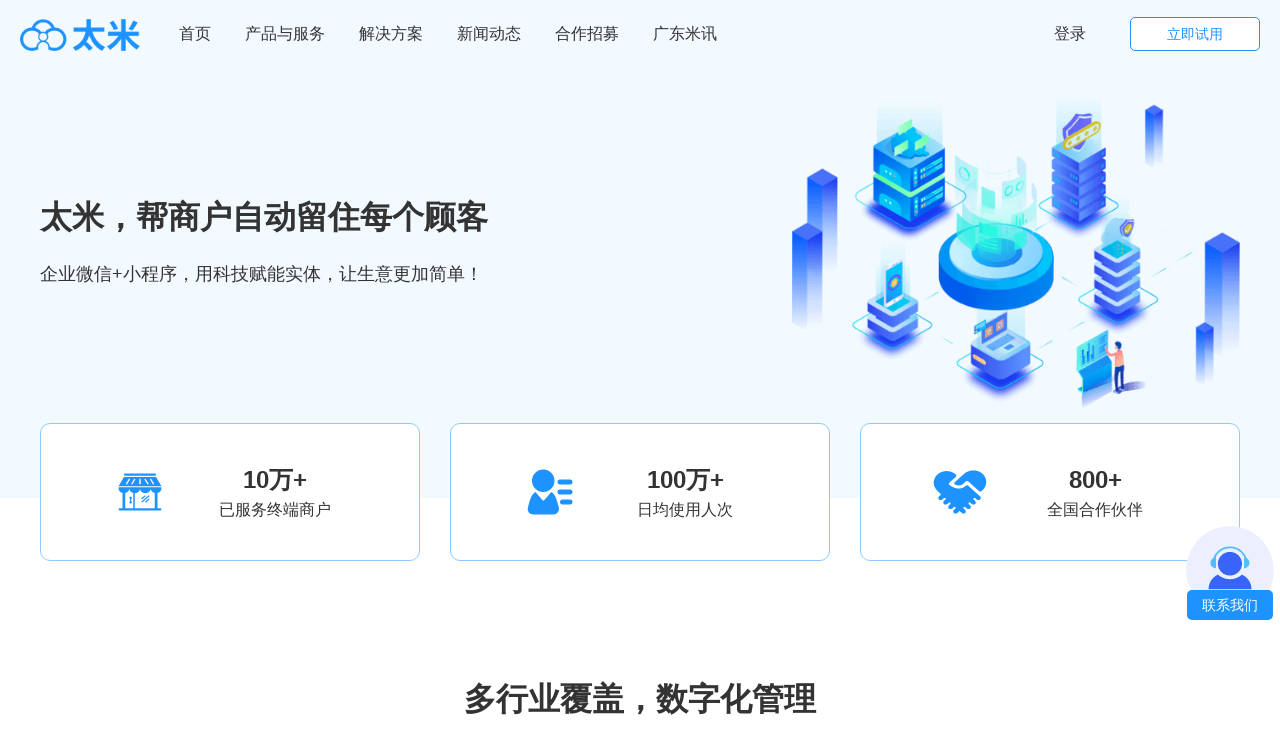

--- FILE ---
content_type: text/html
request_url: http://www.taimi100.com/
body_size: 4855
content:
<!DOCTYPE html>
<html lang="zh-CN">
<head>
	<meta charset="UTF-8">
	<meta http-equiv="X-UA-Compatible" content="IE=edge"/>
  <meta content="width=device-width,initial-scale=1.0,maximum-scale=1.0,user-scalable=no" name="viewport">
  <meta content="yes" name="apple-mobile-web-app-capable">
  <meta content="black" name="apple-mobile-web-app-status-bar-style">
  <meta content="telephone=no" name="format-detection">
  <meta content="email=no" name="format-detection">
  <title>太米-营销SaaS平台-让生意更加简单</title>
  <meta name="description" content="太米，广东米讯网络科技有限公司旗下品牌，免费为商家提供聚合支付、CRM、SCRM、企业微信、微信小程序、支付宝小程序、会员营销、微信卡包、支付宝卡包等解决方案，构建线上线下融合、多渠道营销、精细化管理等的商业生态能力，助力商家实现数字化转型升级。"/>
  <meta name="keywords" content="太米，太米助手，太米商家助手，太米企微助手，微信支付，微信小程序，微信卡包，支付宝，支付宝小程序，支付宝卡包，移动支付，聚合支付，刷脸支付，门店营销系统，智慧商圈，加油站系统，企业微信，CRM，SCRM"/>
  <link rel="icon" href="images/common/favicon.ico" type="image/x-icon">
  <link rel="stylesheet" href="lib/swiper/4.4.1/swiper.min.css"> 
  <link rel="stylesheet" href="css/tm2022.css">
</head>
<body>
  
  <div class="seo-info-group"><h1><a href="index.html"><img src="images/nav/logo.png">太米-营销SaaS平台</a></h1><ul><li><a href="index.html">首页</a></li><li><a>产品与服务</a><ul><li><div><a href="pay.html">聚合支付收款</a></div><div><div><a href="pay.html">聚合支付平台</a></div><div><a href="pay.html">智能POS机</a></div><div><a href="pay.html">智能收银机</a></div><div><a href="pay.html">多平台刷脸机</a></div><div><a href="pay.html">云喇叭/云打印机</a></div><div><a href="pay.html">会员营销插件</a></div></div></li><li><div><a href="fans.html">粉丝增值引擎</a></div><div><a href="fans.html">聚合平台会员</a><a href="fans.html">粉丝分类标签</a><a href="fans.html">粉丝喜好画像</a><a href="fans.html">活动营销插件</a><a href="fans.html">精准化推广</a></div></li><li><div><a href="mini.html">多平台小程序</a></div><div><a href="mini.html">微信小程序</a><a href="mini.html">支付宝小程序</a><a href="mini.html">扫码点餐/外卖点餐</a><a href="mini.html">分销商城</a><a href="mini.html">直播电商</a></div></li><li><div><a href="operation.html">商户保姆式运营</a></div><div><a href="operation.html">共享股东推广</a><a href="operation.html">智能名片包装</a><a href="operation.html">门店经营诊断</a><a href="operation.html">活动营销策划</a><a href="operation.html">粉丝增长运营</a></div></li><li><div><a href="customize.html">高级定制开发</a></div><div><a href="customize.html">品牌定制服务</a><a href="customize.html">功能开发服务</a><a href="customize.html">开放API接口</a></div></li></ul></li><li><a href="javascript:void(0);">解决方案</a><div><a href="cate.html">太米智慧餐饮</a><a href="resale.html">太米智慧零售</a><a href="oilStation.html">太米智慧油站</a><a href="business.html">太米智慧商圈</a></div></li><li><a target="_blank"href="https://news.taimi100.com/">新闻动态</a></li><li><a href="cooperation.html">合作招募</a></li><li><a href="about.html">广东米讯</a></li></ul><div><a href="javascript:void(0);">登录</a><div><a target="_blank"href="https://pos.weifrom.com/merchant/User/login">我是商户</a><a target="_blank"href="https://pos.weifrom.com/agent/User/login">我是服务商</a></div></div></div>

  <div id="mxVue" v-cloak>
  	<tm-container title="首页" ref="tmContainer">
  		<div>
  			<!-- 轮播图 -->
  			<swiper :options="swiperOptions" class="mx-banner-swiper style-2">
  			  <swiper-slide class="mx-banner-slide">
  			    <div class="mx-banner-info-group page-max-width">
  			      <div><img class="info-img" src="images/home/u11.png" alt="图片"></div>
  			      <div class="info-l">
  			        <div class="flex-item">
  			          <h2 class="info-title">太米，帮商户自动留住每个顾客</h2>
  			          <div class="info-txt">企业微信+小程序，用科技赋能实体，让生意更加简单！</div>
  			          <!-- <div><button class="info-btn" onclick="clickConsult();">立即试用</button></div> -->
  			        </div>
  			      </div>
  			    </div>
  			    <div class="home-banner-fot-group page-max-width">
  			      <div class="fot-item"> 
  			        <img class="fot-item-icon" src="images/home/u27.svg" alt="图标">
  			        <div>
  			          <div class="fot-item-title">10万+</div>
  			          <div class="fot-item-txt">已服务终端商户</div>
  			        </div>
  			      </div>
  			      <div class="fot-item">        
  			        <img class="fot-item-icon" src="images/home/u28.svg" alt="图标">
  			        <div>
  			          <div class="fot-item-title">100万+</div>
  			          <div class="fot-item-txt">日均使用人次</div>
  			        </div>
  			      </div>
  			      <div class="fot-item">
  			        <img class="fot-item-icon" src="images/home/u29.svg" alt="图标">
  			        <div>
  			          <div class="fot-item-title">800+</div>
  			          <div class="fot-item-txt">全国合作伙伴</div>
  			        </div>
  			      </div>
  			    </div>
  			  </swiper-slide>
  			  <!-- <swiper-slide class="home-banner-slide">
  			    <div class="mx-banner-info-group page-max-width">
  			      <div><img class="info-img" src="images/home/u40.svg" alt=""></div>
  			      <div class="info-l">
  			        <div class="flex-item">
  			          <h2 class="info-title">太米，城市赏金计划</h2>
  			          <div class="info-txt">按商户数量结算推广赏金，无代理费，无押金，共拓千亿市场份额！</div>
  			          <div><button class="info-btn" onclick="clickConsult();">立即做赏金猎人</button></div>
  			        </div>
  			      </div>
  			    </div>
  			    <div class="home-banner-fot-group page-max-width">
  			      <div class="fot-item">
  			        <img class="fot-item-icon" src="images/home/u41.svg" alt="图标">
  			        <div><div class="fot-item-txt">商户无种类限制</div></div>
  			      </div>
  			      <div class="fot-item">
  			        <img class="fot-item-icon" src="images/home/u42.svg" alt="图标">
  			        <div><div class="fot-item-txt">售后无忧，总部完成</div></div>
  			      </div>
  			      <div class="fot-item">
  			        <img class="fot-item-icon" src="images/home/u43.svg" alt="图标">
  			        <div><div class="fot-item-txt">个人团队都可推广</div></div>
  			      </div>
  			    </div>
  			  </swiper-slide> -->
  			</swiper> 
  			
  		  <div class="page-max-width mx-default-group">
  			  <h3 class="group-title">多行业覆盖，数字化管理</h3>
  			  <p class="group-txt">数字化会员+社交营销+大数据分析，助力实体商户数字化转型</p>
  			  <div class="tab-btn-group">
  			    <button class="tab-btn" :class="{'btn-active': swiperAIndex==0}" @click="fnSwiperTab('A',0)">餐饮</button>
  			    <button class="tab-btn" :class="{'btn-active': swiperAIndex==1}" @click="fnSwiperTab('A',1)">零售</button>
  			    <button class="tab-btn" :class="{'btn-active': swiperAIndex==2}" @click="fnSwiperTab('A',2)">加油站</button>
  			    <button class="tab-btn" :class="{'btn-active': swiperAIndex==3}" @click="fnSwiperTab('A',3)">购物中心</button>
  			  </div> 
  			  <swiper ref="mySwiperA" @slide-change="fnSwiperAutoChange('A')">
  			    <swiper-slide class="mx-default-slide">
  			      <div class="slide-item">
  			        <img class="slide-item-img" src="images/home/u53.png" alt="图片">
  			        <div>
  			          <div class="slide-item-title">智慧餐饮</div>
  			          <div class="slide-item-txt">智慧餐饮系统是根据餐饮行业需求（商家需求、顾客需求）定制开发的系统，可以直接与微信公众号或小程序平台对接，对于顾客：增加就餐智慧体验；对于商家：节约成本支出，增加客流、增加收益。</div>
  			          <a href="cate.html" class="slide-item-btn" title="了解更多">了解更多</a>
  			        </div>
  			      </div>
  			    </swiper-slide>
  			    <swiper-slide class="mx-default-slide">
  			      <div class="slide-item">
  			        <img class="slide-item-img" src="images/home/u61.png" alt="图片">
  			        <div>
  			          <div class="slide-item-title">智慧零售</div>
  			          <div class="slide-item-txt">智慧零售帮助线下门店实现数据化和智能化，让消费者与商品之间，实现跨场景的智慧连接。基于新型人、货、场之间的关系，实现会员、营销、数据等 8 大模块互联互通，全面打通线上线下，为门店品牌建立自有私域阵地。</div>
  			          <a href="resale.html" class="slide-item-btn" title="了解更多">了解更多</a>
  			        </div>
  			      </div>
  			    </swiper-slide>
  			    <swiper-slide class="mx-default-slide">
  			      <div class="slide-item">
  			        <img class="slide-item-img" src="images/home/u63.png" alt="图片">
  			        <div>
  			          <div class="slide-item-title">智慧油站</div>
  			          <div class="slide-item-txt">智慧油站为油站行业提供领先的管控系统、互联网支付、智能硬件、客户CRM管理系统、营销管理系统、油站经营大数据分析等,为油站更全面更高效的经营解决方案，同时为广大车主提供更多高效便捷的消费体验。</div>
  			          <a href="oilStation.html" class="slide-item-btn" title="了解更多">了解更多</a>
  			        </div>
  			      </div>
  			    </swiper-slide>
  			    <swiper-slide class="mx-default-slide">
  			      <div class="slide-item">
  			        <img class="slide-item-img" src="images/home/u71.png" alt="图片">
  			        <div>
  			          <div class="slide-item-title">智慧商圈</div>
  			          <div class="slide-item-txt">智慧商圈是以互联网、物联网、云计算为基础，通过高科技手段（如：大数据分析、人工智能、5G技术等），构建商圈自有的数字化平台，丰富商圈的消费场景，提升运营和管理效率，解决商家和消费者的信息碎片化问题。</div>
  			          <a href="business.html" class="slide-item-btn" title="了解更多">了解更多</a>
  			        </div>
  			      </div>
  			    </swiper-slide> 
  			  </swiper>
  		  </div>
  			 
  			<div class="page-max-width mx-default-group">
  			  <h3 class="group-title">支付宝小程序</h3>
  			  <p class="group-txt">数字生活服务平台，持续开放的生态运营能力，商家经营新阵地</p>
  			  <div class="tab-btn-group">
  			    <button class="tab-btn" :class="{'btn-active': swiperBIndex==0}" @click="fnSwiperTab('B',0)">小程序</button>
  			    <button class="tab-btn" :class="{'btn-active': swiperBIndex==1}" @click="fnSwiperTab('B',1)">客户留存</button>
  			    <button class="tab-btn" :class="{'btn-active': swiperBIndex==2}" @click="fnSwiperTab('B',2)">优惠券</button>
  			  </div> 
  			  <swiper ref="mySwiperB"  @slide-change="fnSwiperAutoChange('B')">
  			    <swiper-slide class="mx-default-slide style-2">
  			      <div class="slide-item">
  			        <img class="slide-item-img" src="images/home/u79.png" alt="图片" style="max-width: 350px">
  			        <div>
  			          <div class="slide-item-num">01</div>
  			          <div class="slide-item-txt">基于支付宝开发的会员小程序，免费用快速创建小程序，使用达标由太米最高奖励赏金100元。</div>
  			          <button class="slide-item-btn" @click="fnConsult">立即试用</button>
  			        </div>
  			      </div>
  			    </swiper-slide> 
  			    <swiper-slide class="mx-default-slide style-2">
  			      <div class="slide-item">
  			        <img class="slide-item-img" src="images/home/u83.png" alt="图片" style="max-width: 350px">
  			        <div>
  			          <div class="slide-item-num">02</div>
  			          <div class="slide-item-txt">助力商户实现支付宝支付后的顾客留存，太米尽最大努力让顾客成为回头客。</div>
  			          <button class="slide-item-btn" @click="fnConsult">立即试用</button>
  			        </div>
  			      </div>
  			    </swiper-slide>
  			    <swiper-slide class="mx-default-slide style-2">
  			      <div class="slide-item">
  			        <img class="slide-item-img" src="images/home/u88.png" alt="图片" style="max-width: 350px">
  			        <div>
  			          <div class="slide-item-num">03</div>
  			          <div class="slide-item-txt">基于支付宝小程序发放优惠券，吸引顾客参加活动，为下一次到来做好营销准备。</div>
  			          <button class="slide-item-btn" @click="fnConsult">立即试用</button>
  			        </div>
  			      </div>
  			    </swiper-slide> 
  			  </swiper>
  			</div>
  			
  			<div class="page-max-width mx-default-group">
  			  <h3 class="group-title">太米企微助手</h3>
  			  <p class="group-txt">多渠道引流获客，精细化客户管理，高效社群运营，微信生态私域运营神器</p>
  			  <div class="tab-btn-group">
  			    <button class="tab-btn" :class="{'btn-active': swiperCIndex==0}" @click="fnSwiperTab('C',0)">SCRM</button>
  			    <button class="tab-btn" :class="{'btn-active': swiperCIndex==1}" @click="fnSwiperTab('C',1)">客户联系</button>
  			    <!-- <button class="tab-btn" :class="{'btn-active': swiperCIndex==2}" @click="fnSwiperTab('C',2)">达标奖励</button> -->
  			  </div> 
  			  <swiper ref="mySwiperC"  @slide-change="fnSwiperAutoChange('C')">
  			    <swiper-slide class="mx-default-slide style-2">
  			      <div class="slide-item">
  			        <img class="slide-item-img" src="images/home/u111.png" alt="图片">
  			        <div>
  			          <div class="slide-item-num">01</div>
  			          <div class="slide-item-txt">基于企业微信的太米SCRM能力，实现好友自动标记、群裂变加速顾客增值、红包活动吸引顾客。</div>
  			          <button class="slide-item-btn" @click="fnConsult">立即试用</button>
  			        </div>
  			      </div>
  			    </swiper-slide> 
  			    <swiper-slide class="mx-default-slide style-2">
  			      <div class="slide-item">
  			        <img class="slide-item-img" src="images/home/u115.png" alt="图片">
  			        <div>
  			          <div class="slide-item-num">02</div>
  			          <div class="slide-item-txt">让顾客先加企业微信好友，再自动引导用户领取会员卡，领取优惠券，后续还可以自动联系顾客，让二次触达成为可能。</div>
  			          <button class="slide-item-btn">立即试用</button>
  			        </div>
  			      </div>
  			    </swiper-slide>
  			    <!-- <swiper-slide class="mx-default-slide style-2">
  			      <div class="slide-item">
  			        <img class="slide-item-img" src="images/home/u120.png" alt="图片">
  			        <div>
  			          <div class="slide-item-num">03</div>
  			          <div class="slide-item-txt">免费使用太米SCRM，使用达标由太米最高奖励赏金300元。</div>
  			          <button class="slide-item-btn" @click="fnConsult">立即试用</button>
  			        </div>
  			      </div>
  			    </swiper-slide>  -->
  			  </swiper>
  			</div>
  			
  		</div>
  	</tm-container>
  </div>   

 
  <script src="lib/vue/vue.min.js"></script> 
  <script src="lib/swiper/4.4.1/swiper.min.js"></script> 
  <script src="lib/vue-awesome-swiper/dist/vue-awesome-swiper.js"></script>
  <script src="js/tmContainer.js"></script>
  <script>
  Vue.use(VueAwesomeSwiper);
    var mxVue = new Vue({
      el: '#mxVue',
      created: function() { },
      data: {
        swiperOptions: {
          pagination: {
            el: '.swiper-pagination'
          },
          loop: true,
          autoplay: {
            delay: 5000
          },
        }, 
        swiperAIndex: 0,
        swiperBIndex: 0,
        swiperCIndex: 0, 
      },
      mounted: function() { },
      created: function () {
         
      },
      methods: {
    		fnConsult: function(){
    			this.$refs.tmContainer.modalConsult('show');
    		},
        fnSwiperTab: function(type,index){ 
          switch(type){
            case 'A':
              this.swiperAIndex = index;
              this.$refs.mySwiperA.swiper.slideTo(index, 1000, true);
              break;
            case 'B':
              this.swiperBIndex = index;
              this.$refs.mySwiperB.swiper.slideTo(index, 1000, true);
              break;
            case 'C':
              this.swiperCIndex = index;
              this.$refs.mySwiperC.swiper.slideTo(index, 1000, true);
              break;
          } 
        },
        fnSwiperAutoChange: function(type){ 
          switch(type){
            case 'A':
              this.swiperAIndex = this.$refs.mySwiperA.swiper.realIndex;
              break;
            case 'B':
              this.swiperBIndex = this.$refs.mySwiperB.swiper.realIndex;
              break;
            case 'C':
              this.swiperCIndex = this.$refs.mySwiperC.swiper.realIndex;
              break;
          } 
        }
      },
    })

    function clickConsult(){
      mxVue.fnConsult();
    }
  </script>
	 
</body>
</html>

--- FILE ---
content_type: text/css
request_url: http://www.taimi100.com/css/tm2022.css
body_size: 11202
content:
@charset "UTF-8";
*,
*:before,
*:after {
  -webkit-box-sizing: border-box;
  box-sizing: border-box; }

body,
div,
dl,
dt,
dd,
ul,
ol,
li,
h1,
h2,
h3,
h4,
h5,
h6,
pre,
code,
form,
fieldset,
legend,
input,
textarea,
p,
blockquote,
th,
td,
header,
hgroup,
nav,
section,
article,
aside,
footer,
figure,
figcaption,
menu,
button {
  margin: 0;
  padding: 0; }

body {
  font-family: Arial, "Helvetica Neue", Helvetica, "Microsoft Yahei", "Hiragino Sans GB", "Heiti SC", "WenQuanYi Micro Hei", sans-serif;
  color: #333;
  font-size: 14px; }

article,
aside,
details,
figcaption,
figure,
footer,
header,
hgroup,
menu,
main,
nav,
section,
summary {
  display: block; }

table {
  border-collapse: collapse;
  border-spacing: 0; }

img {
  vertical-align: middle;
  border: 0; }

address,
caption,
cite,
code,
dfn,
em,
strong,
th,
var {
  font-style: normal;
  font-weight: normal; }

ol,
li {
  list-style: none; }

caption,
th {
  text-align: left; }

h1,
h2,
h3,
h4,
h5,
h6 {
  font-size: 100%;
  font-weight: normal;
  color: #333; }

q:before,
q:after {
  content: ''; }

abbr,
acronym {
  border: 0; }

ins,
a {
  text-decoration: none;
  color: #333; }

a:active,
a:hover {
  outline: 0; }

small {
  font-size: 80%; }

sub,
sup {
  font-size: 75%;
  line-height: 0;
  position: relative;
  vertical-align: baseline; }

sup {
  top: -0.5em; }

sub {
  bottom: -0.25em; }

:focus {
  outline: 0; }

.clearfix::after {
  content: "";
  display: table;
  clear: both; }

.clearfix {
  *zoom: 1; }

.flex-group, .flex-group-center, .mx-banner-info-group .info-l, .home-banner-fot-group .fot-item, .mx-default-slide .slide-item, .product-slide-group {
  display: -webkit-box;
  display: -webkit-flex;
  display: -ms-flexbox;
  display: flex; }

.flex-group-item,
.flex-item {
  -webkit-box-flex: 1;
  -webkit-flex: 1;
  -ms-flex: 1;
  flex: 1;
  display: block; }

.flex-center, .flex-group-center, .mx-banner-info-group .info-l, .home-banner-fot-group .fot-item, .mx-default-slide .slide-item, .product-slide-group {
  -webkit-box-align: center;
  -webkit-align-items: center;
  -ms-flex-align: center;
  align-items: center; }

.flex-vertical {
  -webkit-box-orient: vertical;
  -webkit-flex-direction: column;
  -ms-flex-direction: column;
  flex-direction: column; }

.mx-default-slide .slide-item-img, .product-slide-group .slide-item-img {
  top: 50%;
  -webkit-transform: translate(0, -50%);
  transform: translate(0, -50%); }

.tm-service-entrance-group .service-btn, .tm-consult-modal .consult-icon {
  left: 50%;
  -webkit-transform: translate(-50%, 0);
  transform: translate(-50%, 0); }

.tm-consult-modal {
  top: 50%;
  left: 50%;
  -webkit-transform: translate(-50%, -50%);
  transform: translate(-50%, -50%); }

[v-cloak] {
  display: none; }

.page-max-width,
.mx-content {
  margin: 0 auto;
  width: 1200px; }

.seo-info-group {
  position: fixed;
  left: 0;
  top: 0;
  z-index: 0;
  width: 0;
  height: 0;
  opacity: 0; }

/*首页*/
.mx-banner-swiper {
  position: relative;
  height: 500px;
  background-color: #f2f9ff; }
  .mx-banner-swiper.style-2::after {
    content: '';
    position: absolute;
    left: 0;
    right: 0;
    bottom: 0;
    z-index: 0;
    height: 70px;
    background-color: #fff; }

.mx-banner-swiper {
  line-height: 1.5; }

.mx-banner-info-group {
  position: relative;
  z-index: 10;
  height: 345px; }
  .mx-banner-info-group .info-l {
    height: 345px; }
  .mx-banner-info-group .info-title {
    font-size: 32px;
    font-weight: bold; }
  .mx-banner-info-group .info-txt {
    margin-top: 20px;
    font-size: 18px; }
  .mx-banner-info-group .info-btn {
    margin-top: 20px;
    min-width: 180px;
    line-height: 44px;
    text-align: center;
    color: #fff;
    font-size: 18px;
    font-weight: bold;
    background-color: #1c93ff;
    border: none;
    border-radius: 5px;
    cursor: pointer; }
  .mx-banner-info-group .info-img {
    float: right;
    max-width: 450px;
    height: 345px; }

.home-banner-fot-group {
  margin: 10px auto 0; }
  .home-banner-fot-group .fot-item {
    float: left;
    margin-right: 30px;
    width: 380px;
    height: 138px;
    background-color: #fff;
    border: 1px solid #8dc9ff;
    border-radius: 10px;
    text-align: center;
    display: flex;
    align-items: center;
    align-content: center;
    justify-content: center; }
    .home-banner-fot-group .fot-item:last-child {
      margin-right: 0; }
  .home-banner-fot-group .fot-item-icon {
    margin-right: 30px;
    color: #1c93ff;
    font-size: 60px;
    width: 60px;
    height: 60px; }
  .home-banner-fot-group .fot-item-title {
    font-size: 24px;
    width: 150px;
    text-align: center;
    font-weight: bold; }
  .home-banner-fot-group .fot-item-txt {
    font-size: 16px;
    width: 150px;
    text-align: center; }

.mx-default-group {
  padding-top: 110px;
  text-align: center; }
  .mx-default-group .group-title {
    font-weight: bold;
    font-size: 32px; }
  .mx-default-group .group-txt {
    margin-top: 25px;
    font-size: 16px;
    color: #707070;
    line-height: 1.8; }
  .mx-default-group .tab-btn {
    margin: 25px 10px 0;
    min-width: 140px;
    height: 40px;
    line-height: 40px;
    background: inherit;
    background-color: #f2f9ff;
    text-align: left;
    border-radius: 50px;
    font-size: 16px;
    border: none;
    text-align: center;
    cursor: pointer; }
    .mx-default-group .tab-btn.btn-active {
      background-color: #1c93ff;
      color: #fff; }

.mx-default-slide {
  margin-top: 30px; }
  .mx-default-slide.style-2 .slide-item {
    padding: 50px 200px; }
  .mx-default-slide.style-2 .slide-item-img {
    height: 350px; }
  .mx-default-slide .slide-item {
    position: relative;
    padding: 50px 140px;
    line-height: 2;
    text-align: left;
    height: 550px;
    background: -webkit-linear-gradient(left, #fff, #f2f9ff, #fff);
    background: linear-gradient(to right, #fff, #f2f9ff, #fff); }
  .mx-default-slide .slide-item-img {
    position: absolute;
    z-index: 1;
    right: 150px;
    height: 280px;
    max-width: 400px; }
  .mx-default-slide .slide-item-num {
    font-size: 150px;
    color: #8DC9FF;
    line-height: 1.1;
    font-weight: bold; }
  .mx-default-slide .slide-item-title {
    font-size: 32px;
    font-weight: bold; }
  .mx-default-slide .slide-item-txt {
    padding-top: 5px;
    font-size: 16px;
    color: #707070;
    width: 400px; }
  .mx-default-slide .slide-item-btn {
    display: inline-block;
    margin-top: 20px;
    min-width: 140px;
    line-height: 40px;
    text-align: center;
    font-size: 16px;
    border: 0;
    color: #fff;
    cursor: pointer;
    border-radius: 5px;
    background-color: #1c93ff; }

.product-banner-group {
  height: 450px; }
  .product-banner-group .info-img,
  .product-banner-group .info-l {
    height: 450px; }
  .product-banner-group .info-img {
    max-width: 450px; }
  .product-banner-group .info-img-mini {
    max-width: 570px; }
  .product-banner-group .info-img-operation {
    max-width: 538px; }

.product-slide-img-jhzfpt {
  margin-top: 100px;
  max-width: 386px;
  width: 100%; }

.product-slide-img-jhpthy {
  margin-top: 100px;
  max-width: 750px;
  width: 100%; }

.product-slide-img-wxmini {
  margin-top: 30px;
  max-width: 1060px;
  width: 100%; }

.product-slide-img-zfbmini {
  margin-top: 30px;
  max-width: 1016px;
  width: 100%; }

.product-slide-group {
  position: relative;
  height: 400px;
  padding: 0 100px;
  margin: 80px 0; }
  .product-slide-group.style-left .slide-item-img {
    left: 150px;
    right: auto; }
  .product-slide-group.style-left .slide-item-img-business-l {
    left: 10px; }
  .product-slide-group .slide-item-msg {
    width: 500px;
    text-align: center;
    font-size: 16px;
    line-height: 2; }
    .product-slide-group .slide-item-msg.style-2 {
      padding: 0 50px;
      text-align: left; }
  .product-slide-group .slide-item-img {
    position: absolute;
    z-index: 1;
    right: 160px;
    max-width: 100%; }
  .product-slide-group .slide-item-img-ylb {
    right: 200px; }
  .product-slide-group .slide-item-img-business-r {
    right: 10px; }
  .product-slide-group .slide-item-btn {
    margin-top: 40px;
    min-width: 140px;
    line-height: 40px;
    border-radius: 5px;
    color: #fff;
    border: none;
    font-size: 16px;
    background-color: #1c93ff;
    cursor: pointer; }

.product-shareholder-group .shareholder-item {
  display: inline-block;
  margin: 100px 90px;
  line-height: 2; }
.product-shareholder-group .shareholder-icon {
  display: block;
  margin: 60px auto 20px;
  width: 170px; }
.product-shareholder-group .shareholder-title {
  font-size: 24px;
  font-weight: bold; }
.product-shareholder-group .shareholder-txt {
  font-size: 16px; }

.tm-btn {
  padding: 0 15px;
  line-height: 40px;
  text-align: center;
  border-radius: 5px;
  font-size: 14px;
  cursor: pointer;
  border: none; }
  .tm-btn.btn-primary-plain {
    color: #1c93ff;
    background-color: #fff;
    border: 1px solid #1c93ff; }
  .tm-btn.btn-primary {
    color: #fff;
    background-color: #1c93ff; }

.nav-dropdown-container-height {
  height: 68px;
  background-color: #f2f9ff; }

.nav-sm-dropdown-header {
  display: none; }

.nav-dropdown-container {
  position: fixed;
  z-index: 100;
  height: 68px;
  top: 0;
  left: 0;
  right: 0;
  background-color: #f2f9ff;
  -webkit-transition: background-color 0.4s linear;
  transition: background-color 0.4s linear; }
  .nav-dropdown-container.style-scroll {
    background-color: #1c93ff; }
    .nav-dropdown-container.style-scroll .snav-item-title,
    .nav-dropdown-container.style-scroll .nav-link {
      color: #fff; }
    .nav-dropdown-container.style-scroll .nav-menu-li:hover .nav-link {
      color: #fff; }
    .nav-dropdown-container.style-scroll .snav-item-login:hover .snav-item-title {
      color: #fff; }
    .nav-dropdown-container.style-scroll .snav-btn {
      color: #fff;
      border: 1px solid #fff;
      background-color: #1c93ff; }
      .nav-dropdown-container.style-scroll .snav-btn:hover {
        color: #1c93ff;
        background-color: #fff; }
  .nav-dropdown-container a:hover {
    color: #1c93ff; }
  .nav-dropdown-container .nav-main {
    padding: 0 20px;
    max-width: 1400px;
    min-width: 1200px;
    margin: 0 auto; }
  .nav-dropdown-container .nav-logo {
    margin-right: 20px;
    height: 32px;
    width: 120px; }
  .nav-dropdown-container .nav-menu {
    display: inline-block; }
  .nav-dropdown-container .nav-menu-li {
    position: relative;
    display: inline-block;
    padding: 0 15px; }
    .nav-dropdown-container .nav-menu-li:hover.style-has-sub::after,
    .nav-dropdown-container .nav-menu-li:hover .nav-menu-sub {
      display: block; }
    .nav-dropdown-container .nav-menu-li:hover .nav-link {
      color: #1c93ff; }
    .nav-dropdown-container .nav-menu-li.style-has-sub::after {
      content: '';
      position: absolute;
      display: none;
      z-index: 89;
      left: 50%;
      margin-left: -15px;
      bottom: 0;
      width: 0;
      height: 0;
      border-left: 12px solid transparent;
      border-right: 12px solid transparent;
      border-bottom: 15px solid #fff; }
  .nav-dropdown-container .nav-link {
    display: block;
    line-height: 68px;
    font-size: 16px; }
  .nav-dropdown-container .nav-menu-sub {
    display: none;
    position: absolute;
    z-index: 88;
    top: 68px;
    left: -20px;
    padding: 20px 0;
    min-width: 240px;
    line-height: 1.5;
    background-color: #fff;
    box-shadow: 0 2px 10px rgba(0, 0, 0, 0.2);
    border-radius: 5px; }
    .nav-dropdown-container .nav-menu-sub.style-products {
      left: -100px;
      width: 1200px; }
  .nav-dropdown-container .sub-li {
    float: left;
    font-size: 14px;
    width: 240px;
    padding: 20px 0;
    text-align: center; }
    .nav-dropdown-container .sub-li:last-child .sub-li-list {
      border-right: none; }
  .nav-dropdown-container .sub-li-title {
    font-size: 16px;
    font-weight: bold; }
  .nav-dropdown-container .sub-li-title-icon {
    margin-right: 8px;
    width: 25px;
    height: 25px;
    margin-top: -3px;
    vertical-align: top; }
  .nav-dropdown-container .sub-li-list {
    margin-top: 8px;
    border-right: 1px solid #f2f2f2;
    box-sizing: border-box; }
  .nav-dropdown-container .sub-li-list-solution {
    margin-top: 0;
    border-right: none;
    text-align: center; }
    .nav-dropdown-container .sub-li-list-solution .sub-li-item {
      padding: 12px; }
    .nav-dropdown-container .sub-li-list-solution .sub-li-link {
      font-size: 14px;
      font-weight: bold; }
  .nav-dropdown-container .sub-li-item {
    padding: 8px; }
  .nav-dropdown-container .snav-right-box {
    float: right; }
  .nav-dropdown-container .snav-item {
    position: relative;
    display: inline-block; }
  .nav-dropdown-container .snav-item-login {
    padding: 0 20px;
    margin: 0 20px; }
    .nav-dropdown-container .snav-item-login:hover .snav-item-abs {
      display: block;
      visibility: visible;
      opacity: 1;
      -webkit-transform: translateY(0);
      transform: translateY(0); }
    .nav-dropdown-container .snav-item-login:hover .snav-item-title {
      color: #1c93ff; }
  .nav-dropdown-container .snav-item-title {
    line-height: 68px;
    font-size: 16px;
    cursor: pointer; }
  .nav-dropdown-container .snav-btn {
    line-height: 32px;
    min-width: 130px; }
    .nav-dropdown-container .snav-btn:hover {
      color: #fff;
      background-color: #1c93ff; }
  .nav-dropdown-container .snav-item-abs {
    position: absolute;
    z-index: 88;
    top: 68px;
    right: -20px;
    padding: 10px 20px;
    background-color: #fff;
    box-shadow: 0 2px 10px rgba(0, 0, 0, 0.1);
    border-radius: 5px;
    visibility: hidden;
    opacity: 0;
    -webkit-transition: all 0.3s linear 0s;
    -moz-transition: all 0.3s linear 0s;
    -ms-transition: all 0.3s linear 0s;
    -o-transition: all 0.3s linear 0s;
    transition: all 0.3s linear 0s;
    -webkit-transform: translateY(-10px);
    transform: translateY(-10px); }
    .nav-dropdown-container .snav-item-abs::after {
      content: '';
      position: absolute;
      z-index: 89;
      top: -15px;
      right: 45px;
      width: 0;
      height: 0;
      border-left: 12px solid transparent;
      border-right: 12px solid transparent;
      border-bottom: 18px solid #fff; }
  .nav-dropdown-container .snav-btn-login {
    display: block;
    margin: 10px 0;
    line-height: 40px;
    min-width: 120px;
    white-space: nowrap; }
    .nav-dropdown-container .snav-btn-login:hover {
      color: #fff; }

.business-ebc-group {
  position: relative;
  padding: 50px; }
  .business-ebc-group .ebc-img {
    position: relative;
    z-index: 1;
    max-width: 598px;
    max-width: 80%; }
  .business-ebc-group .ebc-item {
    position: absolute;
    z-index: 2;
    top: 0;
    text-align: left;
    line-height: 2; }
  .business-ebc-group .ebc-item1 {
    top: 160px;
    left: 0;
    width: 270px; }
  .business-ebc-group .ebc-item2 {
    top: 90px;
    right: 0;
    width: 210px; }
  .business-ebc-group .ebc-item3 {
    top: 325px;
    right: 0;
    width: 210px; }
  .business-ebc-group .ebc-item-title {
    font-weight: bold;
    font-size: 18px; }

/* 隐私协议 */
.protocol-page {
  background-color: #f2f9ff; }
  .protocol-page .protocol-title {
    font-weight: bold;
    font-style: normal;
    font-size: 32px;
    text-align: center;
    padding-top: 120px;
    padding-bottom: 30px; }
  .protocol-page .protocol-content {
    font-size: 16px;
    line-height: 32px;
    width: 1000px;
    margin: 0 auto; }

/* 广东米讯 */
.about-page {
  align-items: center;
  text-align: center; }
  .about-page .about-page-top {
    height: 450px;
    background-color: #f2f9ff;
    display: flex;
    align-items: center;
    padding-left: 20%;
    padding-right: 20%;
    text-align: left; }
    .about-page .about-page-top .about-page-content {
      flex-grow: 1; }
      .about-page .about-page-top .about-page-content .company-name {
        font-weight: 700;
        font-size: 32px; }
      .about-page .about-page-top .about-page-content .company-content {
        font-weight: 400;
        font-size: 18px;
        margin: 24px 0px; }
      .about-page .about-page-top .about-page-content .apply-become-facilitator {
        margin-top: 15px;
        width: 180px;
        line-height: 44px;
        text-align: center;
        color: #fff;
        font-size: 18px;
        font-weight: bold;
        background-color: #1c93ff;
        border: none;
        border-radius: 5px;
        cursor: pointer; }
    .about-page .about-page-top .about-logo-group {
      position: relative;
      width: 475px;
      height: 100%; }
      .about-page .about-page-top .about-logo-group .about-logo {
        position: absolute;
        left: 0;
        right: 0;
        bottom: 0;
        width: 475px;
        height: 450px; }
  .about-page .about-us {
    font-weight: 700;
    font-size: 32px;
    margin-top: 120px; }
  .about-page .jion-us {
    font-weight: 400;
    font-size: 16px;
    color: #707070;
    margin-top: 40px;
    margin-bottom: 30px; }
  .about-page .about-us-content {
    width: 1200px;
    height: 550px;
    background: -webkit-linear-gradient(left, #fff, #f2f9ff, #fff);
    background: linear-gradient(to right, #fff, #f2f9ff, #fff);
    margin: 0 auto;
    display: -webkit-box;
    display: -webkit-flex;
    display: flex;
    -webkit-flex-wrap: wrap;
    flex-wrap: wrap;
    -webkit-box-align: center;
    -webkit-align-items: center;
    align-items: center;
    -webkit-box-pack: center;
    -webkit-justify-content: center;
    justify-content: center; }
    .about-page .about-us-content .about-us-map {
      margin-right: 50px;
      width: 500px;
      height: 300px; }
    .about-page .about-us-content .about-us-text {
      width: 400px;
      font-size: 16px;
      line-height: 32px;
      text-align: left; }
    .about-page .about-us-content .mission-group {
      display: flex;
      width: 50%; }
      .about-page .about-us-content .mission-group .mission {
        width: 50%; }
        .about-page .about-us-content .mission-group .mission .about-mission {
          margin: 0 auto;
          width: 200px;
          height: 200px;
          background-color: #FFFFFF;
          box-sizing: border-box;
          border-width: 1px;
          border-style: solid;
          border-color: #8dc9ff;
          border-radius: 10px;
          -moz-box-shadow: none;
          -webkit-box-shadow: none;
          box-shadow: none;
          align-items: center;
          display: flex;
          justify-content: center; }
        .about-page .about-us-content .mission-group .mission .mission-title {
          font-weight: 700;
          font-size: 24px;
          color: #131313;
          line-height: 24px;
          margin-top: 48px;
          margin-bottom: 24px; }
        .about-page .about-us-content .mission-group .mission .mission-content {
          font-size: 16px;
          color: #131313;
          line-height: 16px; }
    .about-page .about-us-content .mx-container {
      width: 1194px;
      margin: 0 auto; }
    .about-page .about-us-content .mx-container.mt10 {
      margin-top: 10px; }
    .about-page .about-us-content .safeguard-wrap {
      width: 1200px;
      height: 300px;
      position: relative;
      overflow: hidden; }
    .about-page .about-us-content .safeguard-wrap ul {
      width: 9999px;
      overflow: hidden;
      position: absolute;
      left: 0;
      top: 0; }
    .about-page .about-us-content .safeguard-wrap ul li {
      float: left;
      width: 370px;
      margin-right: 20px;
      text-align: center;
      cursor: pointer; }
    .about-page .about-us-content .big-img-wrap {
      width: 100%;
      height: 100%;
      position: fixed;
      left: 0;
      top: 0;
      background: rgba(0, 0, 0, 0.8);
      text-align: center;
      z-index: 999;
      display: none; }
    .about-page .about-us-content .big-img-wrap .big-img {
      height: 800px;
      margin: 100px auto;
      display: none; }
    .about-page .about-us-content .big-img-wrap .close-btn {
      position: fixed;
      right: 40px;
      top: 40px;
      z-index: 1000;
      cursor: pointer; }
  .about-page .business {
    width: 33.33%; }
    .about-page .business .business-title {
      font-weight: 700;
      font-size: 24px;
      color: #131313;
      line-height: 24px;
      margin-top: 48px;
      margin-bottom: 24px; }
    .about-page .business .business-content {
      font-size: 16px;
      color: #131313;
      line-height: 30px;
      width: 256px;
      margin: 0 auto; }

/* 合作招募 */
.cooperation-page .cooperation-page-top {
  height: 450px;
  background-color: #f2f9ff;
  display: flex;
  align-items: center;
  padding-left: 20%;
  padding-right: 20%;
  text-align: left; }
  .cooperation-page .cooperation-page-top .cooperation-page-content {
    flex-grow: 1; }
    .cooperation-page .cooperation-page-top .cooperation-page-content .content-1 {
      font-weight: 700;
      font-size: 32px; }
    .cooperation-page .cooperation-page-top .cooperation-page-content .content-2 {
      font-size: 18px;
      margin: 24px 0px; }
    .cooperation-page .cooperation-page-top .cooperation-page-content .content-3 {
      font-size: 16px;
      color: #1c93ff; }
  .cooperation-page .cooperation-page-top .cooperation-logo-group {
    position: relative;
    width: 475px;
    height: 100%; }
    .cooperation-page .cooperation-page-top .cooperation-logo-group .cooperation-logo {
      position: absolute;
      left: 0;
      right: 0;
      bottom: 0;
      width: 475px;
      height: 450px; }
.cooperation-page .cooperation-slide-item {
  margin: 0 auto;
  text-align: center; }
.cooperation-page .cooperation-swiper-icon-1 {
  width: 288px;
  height: 403px;
  margin: 0 auto; }
.cooperation-page .cooperation-swiper-icon-2 {
  width: 400px;
  height: 400px;
  margin: 0 auto; }
.cooperation-page .cooperation-slide-text {
  font-size: 16px;
  margin-bottom: 40px; }
  .cooperation-page .cooperation-slide-text .cooperation-slide-text-money {
    font-size: 36px;
    font-weight: 700;
    color: #1c93ff; }
.cooperation-page .cooperation-qr {
  width: 396px;
  height: 396px;
  margin: 0 auto; }
.cooperation-page .hot-line {
  text-align: center;
  display: flex;
  justify-content: center;
  align-items: center; }
  .cooperation-page .hot-line .tel-icon {
    width: 82px;
    height: 82px; }
  .cooperation-page .hot-line .tel-text-1 {
    font-weight: 700;
    color: #131313;
    font-size: 32px;
    margin: 0px 40px; }
  .cooperation-page .hot-line .tel-text-2 {
    font-weight: 700;
    font-size: 72px;
    color: #1c93ff; }

/* 软件下载 */
.download-page {
  align-items: center;
  text-align: center; }
  .download-page .download-page-top {
    height: 450px;
    background-color: #f2f9ff;
    display: flex;
    align-items: center;
    padding-left: 20%;
    padding-right: 20%;
    text-align: left; }
    .download-page .download-page-top .download-page-content {
      flex-grow: 1; }
      .download-page .download-page-top .download-page-content .software-name {
        font-weight: 700;
        font-size: 32px; }
      .download-page .download-page-top .download-page-content .software-content {
        font-weight: 400;
        font-size: 18px;
        margin: 24px 0px; }
      .download-page .download-page-top .download-page-content .free-trial {
        margin-top: 15px;
        width: 180px;
        line-height: 44px;
        text-align: center;
        color: #fff;
        font-size: 18px;
        font-weight: bold;
        background-color: #1c93ff;
        border: none;
        border-radius: 5px;
        cursor: pointer; }
    .download-page .download-page-top .download-logo-group {
      position: relative;
      width: 410px;
      height: 100%; }
      .download-page .download-page-top .download-logo-group .download-logo {
        position: absolute;
        left: 0;
        right: 0;
        bottom: -50px;
        width: 410px;
        height: 500px; }
  .download-page .download-text-top {
    margin-top: 16px; }
  .download-page .download-text {
    font-size: 14px;
    color: #1c93ff;
    text-align: center;
    line-height: 28px; }
  .download-page .download-slide-item {
    text-align: left;
    padding: 24px 100px;
    display: flex;
    flex-direction: column; }
  .download-page .download-software-top {
    margin-top: 12px; }
  .download-page .download-software {
    display: flex;
    width: 100%; }
    .download-page .download-software .download-group {
      padding: 0px 36px; }
      .download-page .download-software .download-group .download-content-view {
        display: flex;
        position: static; }
        .download-page .download-software .download-group .download-content-view .download-content {
          margin-left: 16px; }
          .download-page .download-software .download-group .download-content-view .download-content .software-title-view {
            height: 50%;
            position: relative; }
            .download-page .download-software .download-group .download-content-view .download-content .software-title-view .software-title {
              position: absolute;
              left: 0;
              bottom: 0;
              font-weight: 700;
              font-size: 24px;
              line-height: normal;
              display: flex;
              align-items: center;
              white-space: nowrap; }
              .download-page .download-software .download-group .download-content-view .download-content .software-title-view .software-title .surprise-text {
                background-color: #ff0b29;
                border-radius: 5px;
                font-weight: 400;
                font-style: normal;
                font-size: 14px;
                color: #ffffff;
                text-align: center;
                width: 120px;
                height: 20px;
                margin-left: 12px; }
          .download-page .download-software .download-group .download-content-view .download-content .software-description {
            flex-grow: 1;
            width: 238px;
            font-size: 14px;
            line-height: 28px; }
          .download-page .download-software .download-group .download-content-view .download-content .description-1 {
            width: 776px; }
      .download-page .download-software .download-group .download-btn-view {
        display: flex;
        margin-top: 24px; }
        .download-page .download-software .download-group .download-btn-view .download-btn {
          width: 140px;
          line-height: 40px;
          text-align: center;
          color: #fff;
          font-size: 16px;
          background-color: #1c93ff;
          border: none;
          border-radius: 5px;
          cursor: pointer;
          margin: 0px 16px; }
        .download-page .download-software .download-group .download-btn-view .btn-left {
          margin: 0px 30px; }
        .download-page .download-software .download-group .download-btn-view .hidden {
          visibility: hidden; }
      .download-page .download-software .download-group .terminal-group {
        display: flex;
        margin-left: 216px; }
        .download-page .download-software .download-group .terminal-group .terminal-content {
          margin-right: 36px;
          text-align: center; }
          .download-page .download-software .download-group .terminal-group .terminal-content .terminal-btn {
            border-radius: 30px;
            width: 150px;
            line-height: 30px;
            margin-top: 20px;
            color: #FFFFFF; }
          .download-page .download-software .download-group .terminal-group .terminal-content .terminal-android {
            background-color: #88d904; }
          .download-page .download-software .download-group .terminal-group .terminal-content .terminal-ios {
            background-color: #555555; }
          .download-page .download-software .download-group .terminal-group .terminal-content .terminal-wx {
            background-color: #04c016; }

/* 法律声明 */
.declaration-page {
  background-color: #f2f9ff; }
  .declaration-page .declaration-title {
    font-weight: bold;
    font-style: normal;
    font-size: 32px;
    text-align: center;
    padding-top: 90px;
    padding-bottom: 30px; }
  .declaration-page .declaration-content {
    font-size: 16px;
    line-height: 32px;
    width: 1000px;
    margin: 0 auto; }

/* 解决方案 */
.solution-group .info-img {
  float: right;
  max-width: 600px;
  height: 450px; }
.solution-group .mx-default-slide .slide-item {
  background: #fff;
  text-align: center;
  justify-content: center; }
.solution-group .solution-power-logo {
  position: absolute;
  left: 0;
  right: 0;
  bottom: 20px;
  display: flex;
  justify-content: center; }
.solution-group .solution-power-icon {
  width: 606px;
  height: 402px; }

.solution-power-1 {
  text-align: right;
  position: absolute;
  left: 120px;
  top: 330px; }

.solution-power-2 {
  text-align: right;
  position: absolute;
  left: 100px;
  top: 212px; }

.solution-power-3 {
  text-align: right;
  position: absolute;
  left: 240px;
  top: 116px; }

.solution-power-4 {
  text-align: center;
  position: absolute;
  left: 0;
  top: 30px;
  right: 0; }

.solution-power-5 {
  text-align: left;
  position: absolute;
  right: 240px;
  top: 116px; }

.solution-power-6 {
  text-align: left;
  position: absolute;
  right: 110px;
  top: 212px; }

.solution-power-7 {
  text-align: left;
  position: absolute;
  right: 102px;
  top: 330px; }

.solution-power-title {
  line-height: 30px;
  font-weight: bold;
  font-size: 18px; }

.solution-power-content {
  line-height: 30px;
  font-size: 16px; }

.label-logo {
  width: 500px;
  margin: 0px 60px; }

.label-group {
  display: flex; }
  .label-group .solution-label {
    position: relative;
    width: 180px;
    height: 260px;
    border-width: 1px;
    border-style: solid;
    border-color: #8dc9ff;
    border-radius: 10px;
    font-size: 16px;
    line-height: 30px;
    margin: 0px 20px; }
    .label-group .solution-label .circle-group {
      position: absolute;
      left: 40px;
      right: 0;
      top: -50px;
      border-width: 1px;
      border-style: solid;
      border-color: #8dc9ff;
      background: #FFFFFF;
      border-radius: 50px;
      width: 100px;
      height: 100px;
      text-align: center;
      align-items: center;
      display: flex;
      justify-content: center; }
      .label-group .solution-label .circle-group .label-img {
        width: 45px;
        height: 45px; }
    .label-group .solution-label .label-title {
      font-weight: 700;
      font-size: 18px;
      line-height: 60px;
      border-bottom: 1px solid #8dc9ff;
      width: 106px;
      margin: 0 auto;
      margin-top: 54px;
      margin-bottom: 24px; }

.block-group {
  margin: 0px 40px; }
  .block-group .block-group-logo {
    width: 283px;
    height: 251px;
    border-width: 1px;
    border-style: solid;
    border-color: #8dc9ff;
    background: #FFFFFF;
    border-radius: 10px;
    text-align: center;
    align-items: center;
    display: flex;
    justify-content: center; }
    .block-group .block-group-logo .block-group-img {
      width: 138px;
      height: 141px; }
  .block-group .block-group-logo- {
    width: 238px;
    height: 238px;
    border-width: 1px;
    border-style: solid;
    border-color: #8dc9ff;
    background: #FFFFFF;
    border-radius: 50%;
    text-align: center;
    align-items: center;
    display: flex;
    justify-content: center; }
    .block-group .block-group-logo- .block-group-img {
      width: 138px;
      height: 141px; }
  .block-group .block-group-title {
    font-weight: 700;
    font-size: 24px;
    line-height: normal;
    padding-top: 24px;
    padding-bottom: 12px; }
  .block-group .block-group-content {
    font-size: 14px;
    line-height: normal; }

.product-item {
  margin: 0px 50px; }
  .product-item .product-1 {
    width: 358px;
    height: 289px; }
  .product-item .product-2 {
    width: 132px;
    height: 289px; }
  .product-item .product-3 {
    width: 282px;
    height: 289px; }
  .product-item .product-4 {
    width: 138px;
    height: 289px; }
  .product-item .product-name {
    font-weight: 700;
    font-size: 24px;
    color: #000000;
    line-height: 24px;
    margin-top: 60px; }

/* footer */
.footer-cooperation {
  height: 230px;
  width: 100%;
  background-color: #f2f9ff; }
  .footer-cooperation .footer-cooperation-group {
    position: relative;
    height: 100%;
    align-items: center;
    text-align: center;
    display: flex;
    justify-content: center;
    flex-direction: column;
    margin-top: 70px;
    font-size: 32px;
    font-weight: 700; }
  .footer-cooperation .cooperation-icon-1 {
    position: absolute;
    left: 20px;
    bottom: 0;
    width: 127px;
    height: 162px; }
  .footer-cooperation .cooperation-icon-2 {
    position: absolute;
    right: 20px;
    bottom: 0;
    width: 87px;
    height: 180px; }
  .footer-cooperation .cooperation-apply {
    margin-top: 40px;
    width: 140px;
    line-height: 40px;
    text-align: center;
    color: #fff;
    font-size: 16px;
    font-weight: bold;
    background-color: #1c93ff;
    border: none;
    border-radius: 5px;
    cursor: pointer;
    z-index: 1; }

.footer-group {
  margin: 0 auto;
  display: flex;
  padding: 160px 0px 80px 0px; }
  .footer-group .copyright {
    font-weight: 400;
    font-style: normal;
    font-size: 14px;
    line-height: 28px; }
    .footer-group .copyright .tm-logo {
      width: 120px;
      height: 32px;
      margin-bottom: 24px; }
  .footer-group .law-group {
    flex-grow: 1;
    text-align: center;
    position: relative; }
    .footer-group .law-group .law {
      position: absolute;
      left: 0;
      right: 0;
      bottom: 0;
      font-size: 14px;
      line-height: 28px; }
      .footer-group .law-group .law .link:hover {
        color: #1c93ff; }
      .footer-group .law-group .law .law-icon {
        width: 20px;
        height: 20px; }
  .footer-group .qr .scan-text {
    background-color: #1c93ff;
    width: 110px;
    line-height: 32px;
    text-align: center;
    color: #fff; }

.tm-service-entrance-group {
  position: fixed;
  z-index: 800;
  bottom: 100px;
  right: 0;
  text-align: center;
  height: 100px;
  width: 100px;
  cursor: pointer; }
  .tm-service-entrance-group .service-img {
    position: relative;
    z-index: 1;
    display: block;
    margin: 0 auto;
    height: 100px;
    width: 100px; }
  .tm-service-entrance-group .service-btn {
    position: absolute;
    z-index: 2;
    bottom: 0;
    padding: 0 15px;
    line-height: 30px;
    white-space: nowrap; }

.tm-consult-modal-bg {
  position: fixed;
  z-index: 800;
  top: 0;
  right: 0;
  left: 0;
  bottom: 0;
  background-color: rgba(0, 0, 0, 0.5); }

.tm-consult-modal {
  position: fixed;
  z-index: 801;
  max-width: 360px;
  width: 80%;
  background-color: #fff; }
  .tm-consult-modal .consult-header {
    position: relative; }
  .tm-consult-modal .consult-img {
    position: relative;
    z-index: 1;
    width: 100%; }
  .tm-consult-modal .consult-close {
    position: absolute;
    z-index: 4;
    top: 18px;
    right: 18px;
    width: 20px;
    height: 20px;
    cursor: pointer; }
  .tm-consult-modal .consult-icon {
    position: absolute;
    z-index: 4;
    bottom: 0;
    width: 80px;
    height: 80px; }
  .tm-consult-modal .consult-main {
    padding: 20px 20px 40px;
    text-align: center; }
  .tm-consult-modal .consult-txt {
    font-size: 18px;
    font-weight: bold; }
  .tm-consult-modal .consult-qrcode {
    display: block;
    margin: 20px auto 10px;
    width: 180px;
    height: 180px;
    border: 1px solid #8dc9ff;
    border-radius: 5px; }

@media screen and (min-width: 1201px) and (max-width: 1350px) {
  .nav-dropdown-container .nav-menu-sub.style-products {
    left: -210px; } }
/*首页 移动端*/
@media (max-width: 1200px) {
  body {
    overflow-x: hidden; }

  .page-max-width {
    width: 100%; }

  .mx-banner-swiper {
    height: auto;
    text-align: center; }
    .mx-banner-swiper::after {
      height: 100%; }

  .mx-banner-info-group {
    padding: 20px;
    height: auto; }
    .mx-banner-info-group.style-2 {
      height: auto; }
      .mx-banner-info-group.style-2 .info-img,
      .mx-banner-info-group.style-2 .info-l {
        height: auto; }
    .mx-banner-info-group .info-l {
      padding-top: 20px;
      height: auto; }
    .mx-banner-info-group .info-img {
      float: none;
      width: 80%;
      height: auto; }
    .mx-banner-info-group .info-title {
      font-size: 18px; }
    .mx-banner-info-group .info-txt {
      font-size: 14px;
      padding: 0 20px; }

  .home-banner-fot-group {
    margin-top: 30px;
    text-align: center; }
    .home-banner-fot-group .fot-item {
      float: none;
      width: 80%;
      height: 80px;
      margin: 20px auto; }
      .home-banner-fot-group .fot-item:last-child {
        margin-right: auto; }
    .home-banner-fot-group .fot-item-icon {
      margin-right: 10px; }
    .home-banner-fot-group .fot-item-title {
      font-size: 18px; }
    .home-banner-fot-group .fot-item-txt {
      font-size: 14px; }

  .mx-default-group {
    padding: 90px 20px 0; }
    .mx-default-group .group-title {
      font-size: 20px; }
    .mx-default-group .group-txt {
      margin-top: 15px;
      padding: 0 30px;
      font-size: 14px; }
    .mx-default-group .tab-btn.style-sm {
      margin: 25px 5px 0;
      padding: 0 15px;
      min-width: 90px;
      line-height: 36px;
      font-size: 13px; }
      .mx-default-group .tab-btn.style-sm:first-child {
        margin-left: 0; }
      .mx-default-group .tab-btn.style-sm:last-child {
        margin-right: 0; }

  .mx-default-slide.style-2 .slide-item {
    padding: 20px; }
  .mx-default-slide.style-2 .slide-item-img {
    width: 60%;
    height: auto; }
  .mx-default-slide .slide-item {
    display: block;
    padding: 20px;
    text-align: center;
    height: auto; }
  .mx-default-slide .slide-item-num {
    font-size: 100px; }
  .mx-default-slide .slide-item-title {
    margin-top: 20px;
    font-size: 20px; }
  .mx-default-slide .slide-item-img {
    position: relative;
    right: auto;
    height: auto;
    left: auto;
    -webkit-transform: translate(0, 0);
    transform: translate(0, 0);
    width: 80%; }
  .mx-default-slide .slide-item-txt {
    width: 100%;
    font-size: 14px; }
  .mx-default-slide .slide-item-btn {
    line-height: 34px;
    font-size: 14px; }

  .product-slide-group {
    height: auto;
    display: block;
    padding: 0;
    margin: 20px 0; }
    .product-slide-group.style-left .slide-item-img {
      left: auto;
      right: auto; }
    .product-slide-group .slide-item-msg {
      padding-top: 20px;
      width: 100%;
      font-size: 14px; }
      .product-slide-group .slide-item-msg.style-2 {
        padding: 20px 10px;
        text-align: left; }
    .product-slide-group .slide-item-img {
      position: relative;
      right: auto;
      height: auto;
      left: auto;
      margin: 20px 0;
      -webkit-transform: translate(0, 0);
      transform: translate(0, 0);
      width: 80%; }
    .product-slide-group .slide-item-btn {
      display: block;
      margin: 30px auto 0; }

  .product-slide-img-1 {
    margin-top: 20px;
    width: 90%; }

  .product-shareholder-group .shareholder-item {
    margin: 0 10px; }
  .product-shareholder-group .shareholder-title {
    font-size: 18px; }
  .product-shareholder-group .shareholder-txt {
    font-size: 14px; }

  .tm-container-open {
    overflow: hidden; }
    .tm-container-open .nav-dropdown-container {
      -webkit-transform: translate(0, 0);
      transform: translate(0, 0); }
    .tm-container-open .tm-content-bg {
      position: fixed;
      z-index: 99;
      top: 0;
      right: 0;
      bottom: 0;
      left: 0;
      background-color: rgba(0, 0, 0, 0.5); }
    .tm-container-open .nav-sm-dropdown-header {
      -webkit-transform: translate(166px, 0);
      transform: translate(166px, 0); }
    .tm-container-open .tm-content {
      position: relative;
      z-index: 97;
      -webkit-transform: translate(166px, 0);
      transform: translate(166px, 0);
      overflow: hidden;
      min-height: calc(100vh - 68px); }
    .tm-container-open .nav-sm-dropdown-header {
      border-left: 1px solid #fff; }

  .nav-sm-dropdown-header,
  .nav-dropdown-container,
  .tm-content {
    -webkit-transition: all 0.4s cubic-bezier(0.4, 0, 0, 1);
    transition: all 0.4s cubic-bezier(0.4, 0, 0, 1); }

  .nav-dropdown-container {
    height: 100%;
    right: auto;
    bottom: 0;
    height: 100%;
    overflow: auto;
    width: 166px;
    -webkit-transform: translate(-166px, 0);
    transform: translate(-166px, 0); }
    .nav-dropdown-container.style-scroll {
      background-color: #fff; }
    .nav-dropdown-container .nav-main {
      padding: 0;
      width: 100%;
      max-width: 100%;
      min-width: 100%; }
    .nav-dropdown-container .nav-logo {
      display: none; }
    .nav-dropdown-container .nav-menu {
      display: block; }
    .nav-dropdown-container .nav-link {
      display: block;
      font-size: 14px;
      text-align: center;
      color: #fff;
      background-color: #1c93ff;
      border-bottom: 1px solid #fff; }
      .nav-dropdown-container .nav-link:hover {
        color: #fff; }
    .nav-dropdown-container .nav-menu-li {
      display: block;
      padding: 0; }
      .nav-dropdown-container .nav-menu-li:hover.style-has-sub::after {
        display: none; }
      .nav-dropdown-container .nav-menu-li:hover .nav-link {
        color: #fff; }
    .nav-dropdown-container .nav-menu-sub {
      position: relative;
      left: auto;
      top: auto;
      display: block;
      width: 100%;
      min-width: 100%;
      padding: 15px 0;
      box-shadow: 0 2px 10px rgba(0, 0, 0, 0);
      border-radius: 0; }
      .nav-dropdown-container .nav-menu-sub.style-products {
        width: 100%;
        left: auto; }
    .nav-dropdown-container .sub-li {
      float: none;
      width: 100%;
      padding: 10px 0; }
    .nav-dropdown-container .sub-li-title {
      font-size: 14px; }
    .nav-dropdown-container .sub-li-title-icon {
      margin-right: 5px;
      margin-top: 0;
      width: 20px;
      height: 20px; }
    .nav-dropdown-container .snav-right-box {
      display: none; }

  .nav-dropdown-container-height {
    display: none; }

  .tm-content {
    padding-top: 68px; }

  .nav-sm-dropdown-header {
    position: fixed;
    top: 0;
    left: 0;
    right: 0;
    z-index: 98;
    height: 68px;
    color: #fff;
    background-color: #1c93ff;
    display: block; }
    .nav-sm-dropdown-header .nav-sm-icon-box {
      position: absolute;
      z-index: 1;
      left: 10px;
      top: 50%;
      margin-top: -24px;
      padding: 12px;
      cursor: pointer; }
    .nav-sm-dropdown-header .nav-sm-icon {
      height: 24px; }
    .nav-sm-dropdown-header .nav-sm-title {
      text-align: center;
      color: #fff;
      line-height: 68px; }

  .nav-sm-login-box {
    position: absolute;
    top: 0;
    right: 0;
    z-index: 2;
    line-height: 68px; }
    .nav-sm-login-box.style-open .login-abs, .nav-sm-login-box.style-open::after {
      display: block; }
    .nav-sm-login-box.style-open .login-btn {
      color: #fff;
      background-color: transparent; }
    .nav-sm-login-box::after {
      content: '';
      position: absolute;
      display: none;
      z-index: 89;
      right: 32px;
      bottom: 0;
      width: 0;
      height: 0;
      border-left: 12px solid transparent;
      border-right: 12px solid transparent;
      border-bottom: 15px solid #fff; }
    .nav-sm-login-box .login-btn {
      margin-right: 20px;
      padding: 0 10px;
      color: #1c93ff;
      line-height: 26px;
      font-size: 14px;
      background-color: #fff;
      border: 1px solid #fff; }
    .nav-sm-login-box .login-abs {
      display: none;
      position: absolute;
      z-index: 2;
      top: 68px;
      right: 0;
      padding: 5px 20px;
      background-color: #fff;
      box-shadow: 0 2px 10px rgba(0, 0, 0, 0.1);
      border-radius: 5px; }
    .nav-sm-login-box .login-btn-dt {
      display: block;
      margin: 15px 0;
      line-height: 40px;
      min-width: 120px;
      white-space: nowrap; }

  .business-ebc-group {
    padding-left: 15px;
    padding-right: 15px; }
    .business-ebc-group .ebc-img {
      margin-bottom: 30px; }
    .business-ebc-group .ebc-item {
      position: relative;
      top: auto;
      left: auto;
      right: auto;
      width: 100%;
      padding: 10px;
      text-align: center; }

  /* 隐私协议 */
  .protocol-page .protocol-title {
    font-size: 28px;
    padding-top: 120px;
    padding-bottom: 30px; }
  .protocol-page .protocol-content {
    width: 340px; }

  /* 广东米讯 */
  .about-page .about-page-top {
    padding-left: 0px;
    padding-right: 0px;
    padding-bottom: 40px;
    text-align: center;
    flex-direction: column; }
    .about-page .about-page-top .about-page-content {
      order: 1;
      text-align: center; }
      .about-page .about-page-top .about-page-content .company-name {
        font-weight: 700;
        font-size: 20px; }
      .about-page .about-page-top .about-page-content .company-content {
        font-size: 14px; }
      .about-page .about-page-top .about-page-content .apply-become-facilitator {
        margin: 0 auto;
        margin-top: 15px; }
    .about-page .about-page-top .about-logo-group {
      margin-bottom: 40px;
      width: 250px;
      order: 0; }
      .about-page .about-page-top .about-logo-group .about-logo {
        width: 250px;
        height: 237px; }
  .about-page .about-us {
    font-size: 20px;
    margin-top: 70px; }
  .about-page .jion-us {
    font-size: 14px;
    margin-top: 30px;
    margin-bottom: 20px; }
  .about-page .about-us-content {
    width: 100%;
    height: auto;
    padding: 32px 0px;
    background: -webkit-linear-gradient(left, #fff, #f2f9ff, #fff);
    background: linear-gradient(to right, #fff, #f2f9ff, #fff);
    margin: 0 auto;
    align-items: center;
    flex-direction: column; }
    .about-page .about-us-content .about-us-map {
      margin: 0 auto 20px;
      width: 90%; }
    .about-page .about-us-content .about-us-text {
      width: 75%;
      margin: 0 auto; }
    .about-page .about-us-content .mission-group {
      width: 100%; }
      .about-page .about-us-content .mission-group .mission {
        margin: 0 auto; }
        .about-page .about-us-content .mission-group .mission .about-mission {
          width: 150px;
          height: 150px; }
        .about-page .about-us-content .mission-group .mission .mission-title {
          font-size: 18px; }
        .about-page .about-us-content .mission-group .mission .mission-content {
          font-size: 14px;
          width: 80%;
          margin: 0 auto; }
    .about-page .about-us-content .mission-group- {
      padding-bottom: 30px; }
    .about-page .about-us-content .mx-container {
      width: 100%;
      margin: 0 auto;
      padding: 0px; }
    .about-page .about-us-content .big-img-wrap .big-img {
      height: auto;
      width: 80%;
      margin: auto 0;
      position: fixed;
      top: 20%;
      left: 10%; }
  .about-page .business {
    width: 100%; }
    .about-page .business .business-logo {
      margin-top: 40px; }
    .about-page .business .business-title {
      font-size: 18px;
      margin-top: 48px;
      margin-bottom: 24px; }
    .about-page .business .business-content {
      font-size: 14px; }
  .about-page .footer-cooperation {
    display: none; }
  .about-page .footer-group {
    display: none; }

  /* 合作招募 */
  .cooperation-page .cooperation-page-top {
    padding-left: 0px;
    padding-right: 0px;
    padding-bottom: 20px;
    text-align: center;
    flex-direction: column;
    justify-content: center;
    align-items: center; }
    .cooperation-page .cooperation-page-top .cooperation-page-content {
      order: 1;
      text-align: center; }
      .cooperation-page .cooperation-page-top .cooperation-page-content .content-1 {
        font-size: 20px; }
      .cooperation-page .cooperation-page-top .cooperation-page-content .content-2 {
        font-size: 14px;
        line-height: 28px;
        width: 294px;
        margin: 0 auto;
        padding: 24px 0px; }
      .cooperation-page .cooperation-page-top .cooperation-page-content .content-3 {
        font-size: 14px; }
    .cooperation-page .cooperation-page-top .cooperation-logo-group {
      margin-bottom: 40px;
      width: 250px;
      order: 0; }
      .cooperation-page .cooperation-page-top .cooperation-logo-group .cooperation-logo {
        width: 250px;
        height: 237px; }
  .cooperation-page .cooperation-slide-item {
    margin: 0 auto;
    text-align: center; }
  .cooperation-page .cooperation-swiper-icon-1 {
    width: 220px;
    height: 308px; }
  .cooperation-page .cooperation-swiper-icon-2 {
    width: 300px;
    height: 300px; }
  .cooperation-page .cooperation-slide-text {
    width: 224px;
    margin: 0 auto;
    font-size: 14px;
    padding-bottom: 40px; }
    .cooperation-page .cooperation-slide-text .cooperation-slide-text-money {
      font-size: 36px;
      font-weight: 700;
      color: #1c93ff; }
  .cooperation-page .cooperation-qr {
    width: 300px;
    height: 300px; }
  .cooperation-page .hot-line {
    flex-direction: column; }
    .cooperation-page .hot-line .tel-icon {
      width: 60px;
      height: 60px; }
    .cooperation-page .hot-line .tel-text-1 {
      font-size: 20px;
      margin: 20px 0px 30px 0px; }
    .cooperation-page .hot-line .tel-text-2 {
      font-size: 48px; }
  .cooperation-page .footer-cooperation {
    display: none; }
  .cooperation-page .footer-group {
    display: none; }

  /* 软件下载 */
  .download-page {
    align-items: center;
    text-align: center; }
    .download-page .download-page-top {
      padding-left: 0px;
      padding-right: 0px;
      padding-bottom: 20px;
      text-align: center;
      flex-direction: column;
      justify-content: center;
      align-items: center; }
      .download-page .download-page-top .download-page-content {
        order: 1;
        text-align: center; }
        .download-page .download-page-top .download-page-content .software-name {
          font-size: 20px; }
        .download-page .download-page-top .download-page-content .software-content {
          font-size: 14px; }
        .download-page .download-page-top .download-page-content .free-trial {
          margin: 0 auto; }
      .download-page .download-page-top .download-logo-group {
        margin-bottom: 40px;
        width: 200px;
        order: 0; }
        .download-page .download-page-top .download-logo-group .download-logo {
          bottom: 0;
          width: 200px;
          height: 244px; }
    .download-page .download-text-top {
      margin-top: 16px; }
    .download-page .download-text {
      text-align: left; }
    .download-page .download-slide-item {
      padding: 24px 40px; }
    .download-page .download-software-top {
      margin-top: 12px; }
    .download-page .download-software {
      display: flex;
      align-items: center;
      flex-direction: column; }
      .download-page .download-software .download-group-top {
        margin-top: 24px; }
      .download-page .download-software .download-group {
        padding: 0px 12px; }
        .download-page .download-software .download-group .download-content-view {
          display: flex;
          flex-direction: column;
          text-align: center; }
          .download-page .download-software .download-group .download-content-view .download-icon {
            width: 200px;
            height: 180px;
            margin: 0 auto; }
          .download-page .download-software .download-group .download-content-view .download-content {
            margin-left: 0px; }
            .download-page .download-software .download-group .download-content-view .download-content .software-title-view {
              position: static; }
              .download-page .download-software .download-group .download-content-view .download-content .software-title-view .software-title {
                position: static;
                font-size: 20px;
                margin-top: 24px;
                justify-content: center;
                flex-direction: column; }
                .download-page .download-software .download-group .download-content-view .download-content .software-title-view .software-title .surprise-text-title {
                  margin-bottom: 12px; }
            .download-page .download-software .download-group .download-content-view .download-content .software-description {
              width: 320px;
              margin: 0 auto;
              padding-top: 12px;
              text-align: left; }
            .download-page .download-software .download-group .download-content-view .download-content .description-1 {
              width: 320px; }
        .download-page .download-software .download-group .download-btn-view {
          display: flex;
          margin-top: 24px;
          justify-content: center; }
          .download-page .download-software .download-group .download-btn-view .download-btn {
            width: 140px;
            line-height: 40px;
            text-align: center;
            border: none;
            margin: 0px 12px; }
          .download-page .download-software .download-group .download-btn-view .btn-left {
            margin: 0px 12px; }
          .download-page .download-software .download-group .download-btn-view .hidden {
            display: none; }
        .download-page .download-software .download-group .terminal-group {
          display: flex;
          margin: 0 auto;
          flex-direction: column; }
          .download-page .download-software .download-group .terminal-group .terminal-content {
            margin: 0 auto;
            text-align: center; }
            .download-page .download-software .download-group .terminal-group .terminal-content .terminal-btn {
              border-radius: 30px;
              width: 150px;
              line-height: 30px;
              margin-top: 20px; }
          .download-page .download-software .download-group .terminal-group .terminal-content-top {
            margin-top: 24px; }
    .download-page .footer-cooperation {
      display: none; }
    .download-page .footer-group {
      display: none; }

  /* 法律声明 */
  .declaration-page .declaration-title {
    font-size: 28px;
    padding-top: 90px;
    padding-bottom: 30px; }
  .declaration-page .declaration-content {
    width: 340px; }

  /* 解决方案 */
  .solution-group .info-img {
    float: none;
    width: 80%;
    height: auto; }
  .solution-group .mx-default-slide {
    margin-top: 0px; }
    .solution-group .mx-default-slide .slide-item {
      display: flex;
      flex-direction: column; }
    .solution-group .mx-default-slide .slide-item- {
      display: block; }
  .solution-group .mx-default-group .group-txt {
    padding: 0px; }
  .solution-group .solution-power-logo {
    position: static; }
  .solution-group .solution-power-icon {
    width: 300px;
    height: 199px;
    margin-bottom: 24px; }

  .solution-power-1,
  .solution-power-2,
  .solution-power-3,
  .solution-power-5,
  .solution-power-6,
  .solution-power-7 {
    text-align: left;
    position: static;
    float: left;
    width: 50%;
    padding-top: 12px; }

  .solution-power-4 {
    text-align: left;
    position: static;
    float: left;
    padding-top: 12px; }

  .solution-power-title {
    font-size: 16px; }

  .solution-power-content {
    font-size: 14px; }

  .label-logo {
    width: 300px;
    margin: 0 auto;
    order: 0;
    flex-grow: 1;
    margin-bottom: 80px; }

  .label-group {
    display: flex;
    order: 1; }
    .label-group .solution-label {
      position: relative;
      width: 100px;
      height: 202px;
      border-width: 1px;
      border-style: solid;
      border-color: #8dc9ff;
      border-radius: 10px;
      font-size: 14px;
      line-height: 28px;
      margin: 0px 5px; }
      .label-group .solution-label .circle-group {
        left: 15px;
        top: -35px;
        width: 70px;
        height: 70px; }
        .label-group .solution-label .circle-group .label-img {
          width: 45px;
          height: 45px; }
      .label-group .solution-label .label-title {
        font-size: 14px;
        line-height: 48px;
        border-bottom: 3px solid #8dc9ff;
        width: 83px;
        margin: 0 auto;
        margin-top: 48px;
        margin-bottom: 12px; }

  .block-group {
    margin: 0px;
    padding-top: 24px; }
    .block-group .block-group-logo {
      width: 200px;
      height: 178px; }
      .block-group .block-group-logo .block-group-img {
        width: 100px;
        height: 102px; }
    .block-group .block-group-logo- {
      width: 150px;
      height: 150px;
      margin: 0 auto; }
      .block-group .block-group-logo- .block-group-img {
        width: 100px;
        height: 100px; }
    .block-group .block-group-title {
      font-size: 18px; }
    .block-group .block-group-content {
      font-size: 14px; }

  .product-item {
    margin: 0px 50px; }
    .product-item .product-1 {
      width: 300px;
      height: 242px; }
    .product-item .product-2 {
      width: 132px;
      height: 289px; }
    .product-item .product-3 {
      width: 282px;
      height: 289px; }
    .product-item .product-4 {
      width: 138px;
      height: 289px; }
    .product-item .product-name {
      font-size: 18px;
      line-height: 24px;
      margin-top: 20px;
      padding-bottom: 36px; }

  /* footer */
  .footer-cooperation .footer-cooperation-group {
    font-size: 20px; }

  .footer-group {
    flex-direction: column;
    padding: 40px 0px;
    background-color: #1c93ff;
    color: #fff; }
    .footer-group .copyright {
      order: 1;
      margin-top: 24px;
      text-align: center; }
      .footer-group .copyright .tm-logo {
        display: none; }
    .footer-group .law-group {
      position: static; }
      .footer-group .law-group .law {
        position: static;
        font-size: 14px;
        line-height: 28px; }
        .footer-group .law-group .law .link {
          color: #fff; }
    .footer-group .qr {
      display: none; }

  .tm-service-entrance-group {
    width: 80px;
    right: 10px; }
    .tm-service-entrance-group .service-img {
      height: 80px;
      width: 80px; }
    .tm-service-entrance-group .service-btn {
      padding: 0 12px; } }
@media (min-width: 750px) {
  .product-slide-group .slide-item-msg.style-2 {
    text-align: center; } }

/*# sourceMappingURL=tm2022.css.map */


--- FILE ---
content_type: image/svg+xml
request_url: http://www.taimi100.com/images/nav/u200.svg
body_size: 1492
content:
<svg t="1636442674768" class="icon" viewBox="0 0 1024 1024" version="1.1" xmlns="http://www.w3.org/2000/svg" p-id="74814" width="200" height="200"><path d="M896 343.04C849.92 168.96 691.2 51.2 512 51.2 291.84 51.2 112.64 230.4 112.64 450.56c0 179.2 117.76 337.92 291.84 384 51.2 30.72 87.04 81.92 102.4 138.24 15.36-56.32 56.32-107.52 102.4-138.24 220.16-56.32 343.04-276.48 286.72-491.52z" fill="#FC4F52" p-id="74815"></path><path d="M629.76 691.2c0 20.48-15.36 35.84-35.84 35.84h-204.8c-20.48 0-35.84-15.36-35.84-35.84v-35.84h276.48v35.84zM629.76 634.88H348.16V614.4h276.48v20.48zM629.76 599.04H348.16V225.28c0-20.48 15.36-35.84 35.84-35.84h204.8c20.48 0 35.84 15.36 35.84 35.84v373.76h5.12zM768 547.84c-10.24 35.84-46.08 61.44-117.76 81.92-5.12 0-10.24-5.12-10.24-5.12 0-5.12 0-10.24 5.12-10.24 61.44-15.36 97.28-40.96 102.4-66.56 5.12-15.36-5.12-30.72-15.36-51.2-10.24-15.36-15.36-35.84-20.48-56.32-5.12-20.48-10.24-46.08-10.24-71.68l-20.48 10.24h-10.24c-5.12-5.12-5.12-10.24-5.12-10.24V276.48s0-5.12 5.12-5.12l-25.6-15.36c-5.12 0-5.12-10.24-5.12-10.24 0-5.12 10.24-5.12 10.24-5.12l76.8 35.84v5.12c-5.12 20.48-5.12 40.96-5.12 61.44v5.12c0 25.6 0 51.2 10.24 76.8 5.12 15.36 15.36 35.84 20.48 51.2 10.24 25.6 20.48 46.08 15.36 71.68z" fill="#FFFFFF" p-id="74816"></path><path d="M552.96 225.28H424.96c-25.6 0-35.84 10.24-35.84 35.84v112.64c0 25.6 10.24 35.84 35.84 35.84h128c25.6 0 35.84-10.24 35.84-35.84V266.24c5.12-25.6-10.24-40.96-35.84-40.96z" fill="#FC4F52" p-id="74817"></path></svg>

--- FILE ---
content_type: image/svg+xml
request_url: http://www.taimi100.com/images/footer/u9.svg
body_size: 22106
content:
﻿<?xml version="1.0" encoding="utf-8"?>
<svg version="1.1" xmlns:xlink="http://www.w3.org/1999/xlink" width="110px" height="110px" xmlns="http://www.w3.org/2000/svg">
  <g transform="matrix(1 0 0 1 -1450 -141 )">
    <image preserveAspectRatio="none" style="overflow:visible" width="110" height="110" xlink:href="[data-uri]" x="1450px" y="141px" />
    <path d="M 1450.5 250.5  L 1450.5 141.5  L 1559.5 141.5  L 1559.5 250.5  L 1450.5 250.5  Z " stroke-width="1" stroke="#1c93ff" fill="none" />
  </g>
</svg>

--- FILE ---
content_type: image/svg+xml
request_url: http://www.taimi100.com/images/home/u28.svg
body_size: 1290
content:
<svg t="1636358610083" class="icon" viewBox="0 0 1024 1024" version="1.1" xmlns="http://www.w3.org/2000/svg" p-id="32937" width="200" height="200"><path d="M413.866667 652.8c-8.533333 8.533333-21.333333 8.533333-29.866667 0L264.533333 512c-76.8 38.4-102.4 157.866667-128 260.266667-21.333333 64 25.6 123.733333 93.866667 123.733333h332.8c68.266667 0 115.2-59.733333 98.133333-123.733333-29.866667-102.4-51.2-221.866667-128-260.266667l-119.466666 140.8z" fill="#1c93ff" p-id="32938"></path><path d="M396.8 320m-192 0a192 192 0 1 0 384 0 192 192 0 1 0-384 0Z" fill="#1c93ff" p-id="32939"></path><path d="M853.333333 384h-170.666666c-25.6 0-42.666667-17.066667-42.666667-42.666667s17.066667-42.666667 42.666667-42.666666h170.666666c25.6 0 42.666667 17.066667 42.666667 42.666666s-17.066667 42.666667-42.666667 42.666667zM853.333333 554.666667h-170.666666c-25.6 0-42.666667-17.066667-42.666667-42.666667s17.066667-42.666667 42.666667-42.666667h170.666666c25.6 0 42.666667 17.066667 42.666667 42.666667s-17.066667 42.666667-42.666667 42.666667zM853.333333 725.333333h-128c-25.6 0-42.666667-17.066667-42.666666-42.666666s17.066667-42.666667 42.666666-42.666667h128c25.6 0 42.666667 17.066667 42.666667 42.666667s-17.066667 42.666667-42.666667 42.666666z" fill="#1c93ff" p-id="32940"></path></svg>

--- FILE ---
content_type: image/svg+xml
request_url: http://www.taimi100.com/images/home/u29.svg
body_size: 1896
content:
<svg t="1636358700247" class="icon" viewBox="0 0 1024 1024" version="1.1" xmlns="http://www.w3.org/2000/svg" p-id="35867" width="200" height="200"><path d="M856 588.4l-202.8-183c-11.5-10.4-30.1-10.4-41.5 0l-3.2 2.9c-76.9 69.3-177.6 47.4-246.3 3.6l-28.5-18.1c-13.3-8.4-16.4-25-7.1-37 1-1.2 2-2.4 3.2-3.5l112.1-101.2c11.5-10.4 11.5-27.1 0-37.5l-2.3-2.1c-44.1-39.6-104.6-60.6-166.7-57.9-63 2.7-119.8 28.3-159.9 72.1-71.7 78.2-63.6 197.4 18.4 271.4l46.9 42.3c7.6 6.9 7.6 18 0 24.9l-25.5 23c-8 7.3-12.3 17.2-11.8 27.5 0.5 10.4 5.7 19.8 14.5 26.5 15.9 12.1 40.7 10.4 56.5-3.8l23.7-21.4c7.6-6.9 20-6.9 27.6 0 7.6 6.9 7.6 18 0 24.9l-25.5 23c-8 7.3-12.3 17.2-11.9 27.5 0.5 10.4 5.7 19.8 14.5 26.5 15.9 12.1 40.7 10.4 56.5-3.8l23.7-21.4c7.6-6.9 20-6.9 27.6 0 7.6 6.9 7.6 18 0 24.9l-25.5 23c-8 7.3-12.3 17.2-11.9 27.5 0.5 10.4 5.7 19.8 14.5 26.5 15.9 12.1 40.7 10.4 56.5-3.8l23.7-21.4c7.6-6.9 20-6.9 27.6 0 7.6 6.9 7.6 18 0 24.9l-23.7 21.4c-15.8 14.2-17.6 36.6-4.2 51 7.5 8 17.9 12.7 29.4 13.1 11.4 0.5 22.5-3.4 30.5-10.7l38.6-34.8c0.4-0.3 1-0.3 1.3 0l26.9 24.3 2.2 2 7.8 7c14.2 12.8 36.9 16.2 53.4 5.8 18.5-11.5 23.1-34.4 10.3-51-1.4-1.8-2.9-3.5-4.7-5.1l-25.6-23.1c-7.6-6.9-7.6-18 0-24.9s20-6.9 27.6 0l23.9 21.6c14.2 12.8 36.9 16.2 53.4 5.8 18.5-11.5 23.1-34.4 10.3-51-1.4-1.8-2.9-3.5-4.7-5l-25.6-23.1c-7.6-6.9-7.6-18 0-24.9 7.6-6.9 20-6.9 27.6 0l23.9 21.6c14.2 12.8 37 16.2 53.4 5.8 18.5-11.5 23.1-34.3 10.4-51-1.4-1.8-3-3.5-4.7-5.1l-25.5-23c-7.6-6.9-7.6-18 0-24.9 7.6-6.9 20-6.9 27.6 0l23.9 21.6c14.2 12.8 36.9 16.2 53.4 5.8 18.5-11.5 23.1-34.4 10.3-51.1-1.3-1.8-2.8-3.5-4.5-5.1z m103.8-257c-3-56.8-31.3-108.1-79.9-144.3-86.7-64.7-218.8-57.4-300.8 16.6L560 220.9l-0.1-0.1-136.7 123.3c-14.8 13.3-9.8 35.6 9.3 43.2 36.5 14.5 89.8 23.7 134.3-16.5l44.9-40.5c11.5-10.4 30.1-10.4 41.5 0l184.3 166.3c11.5 10.4 30.1 10.4 41.6 0l16.4-14.8c43.8-39.4 67.2-94.3 64.3-150.4z" fill="#1c93ff" p-id="35868"></path></svg>

--- FILE ---
content_type: image/svg+xml
request_url: http://www.taimi100.com/images/nav/u201.svg
body_size: 7319
content:
<svg t="1636442759897" class="icon" viewBox="0 0 1024 1024" version="1.1" xmlns="http://www.w3.org/2000/svg" p-id="84539" width="200" height="200"><path d="M911 487.467l-0.1 361.1c0 5.8-4.7 10.5-10.6 10.5l-342.3-0.2c-2.8 0-5.5-1.1-7.5-3.1s-3.1-4.7-3.1-7.5l0.1-415.1c0-5.8 4.7-10.5 10.6-10.5l342.4 0.2c5.8 0 10.5 4.7 10.5 10.6v33.2" fill="#FFFFFF" p-id="84540"></path><path d="M912 446.967l-327.6-0.2c-5.8 0-10.8 4.7-10.8 10.5l-0.2 401.6 327.5 0.2c5.8 0 11.1-7.2 11.1-13v-399.1z m0 0" fill="#2C98F7" p-id="84541"></path><path d="M875.7 853.867c0 3.4-2.7 6.1-6.1 6.1H481.9c-1.6 0-3.1-0.6-4.3-1.8-1.1-1.1-1.8-2.7-1.8-4.3v-399.8c0-3.3 2.7-6.1 6.1-6.1h387.7c3.4 0 6.1 2.7 6.1 6.1v399.8z m0 0" fill="#49BBFD" p-id="84542"></path><path d="M571.8 501.467l-327.1-0.2c-2.8 0-5.5 1.1-7.5 3.1s-3.1 4.7-3.1 7.5l-0.1 347 327.1 0.2c5.8 0 10.5-4.7 10.6-10.5l0.1-347.1z m0 0" fill="#FDB900" p-id="84543"></path><path d="M536.4 882.467c0 3.4-2.7 6.1-6.1 6.1H142.6c-3.4 0-6.1-2.7-6.1-6.1v-399.9c0-1.6 0.6-3.1 1.8-4.3 1.1-1.1 2.7-1.8 4.3-1.8h387.7c1.6 0 3.1 0.6 4.3 1.8 1.1 1.1 1.8 2.7 1.8 4.3v399.9z m0 0" fill="#FEDB03" p-id="84544"></path><path d="M336.4 578.467c0 3-2.5 8.8-6.2 8.8h-54.6c-3.8 0-5.8-5.9-5.8-8.8v-26.8c0-3 2.1-6.8 5.8-6.8h54.6c3.8 0 6.2 3.8 6.2 6.8v26.8z m0 103c0 3-2.5 8.8-6.2 8.8h-54.6c-3.8 0-5.8-5.9-5.8-8.8v-26.8c0-3 2.1-6.8 5.8-6.8h54.6c3.8 0 6.2 3.8 6.2 6.8v26.8z m-6 109.1c0 3-2.5 8.8-6.2 8.8h-54.6c-3.8 0-5.8-5.9-5.8-8.8v-26.8c0-3 2-6.8 5.8-6.8h54.6c3.8 0 6.2 3.8 6.2 6.8v26.8z m375.6-260.5c0 3-2.5 8.8-6.2 8.8h-54.6c-3.8 0-5.8-5.9-5.8-8.8v-26.8c0-3 2-6.8 5.8-6.8h54.6c3.7 0 6.2 3.8 6.2 6.8v26.8z m0 121.1c0 3-2.5 8.8-6.2 8.8h-54.6c-3.8 0-5.8-5.9-5.8-8.8v-26.8c0-3 2-6.8 5.8-6.8h54.6c3.7 0 6.2 3.8 6.2 6.8v26.8z m121.2 0c0 3-2.5 8.8-6.2 8.8h-54.6c-3.8 0-5.8-5.9-5.8-8.8v-26.8c0-3 2-6.8 5.8-6.8H821c3.7 0 6.2 3.8 6.2 6.8v26.8zM706 772.367c0 3-2.5 8.8-6.2 8.8h-54.6c-3.8 0-5.8-5.9-5.8-8.8v-26.8c0-3 2-6.8 5.8-6.8h54.6c3.7 0 6.2 3.8 6.2 6.8v26.8z m121.2 0c0 3-2.5 8.8-6.2 8.8h-54.6c-3.8 0-5.8-5.9-5.8-8.8v-26.8c0-3 2-6.8 5.8-6.8H821c3.7 0 6.2 3.8 6.2 6.8v26.8z m0-242.3c0 3-2.5 8.8-6.2 8.8h-54.6c-3.8 0-5.8-5.9-5.8-8.8v-26.8c0-3 2-6.8 5.8-6.8H821c3.7 0 6.2 3.8 6.2 6.8v26.8z m0 0" fill="#FFFFFF" p-id="84545"></path><path d="M692.9 305.667l-0.1 542.8c0 5.8-4.7 10.5-10.6 10.5l-342.4-0.2c-2.8 0-5.5-1.1-7.5-3.1s-3.1-4.7-3.1-7.5l0.1-596.9c0-5.8 4.7-10.5 10.6-10.5l342.4 0.2c5.8 0 10.5 4.7 10.5 10.6v33.2" fill="#FFFFFF" p-id="84546"></path><path d="M692.9 265.167l-327.1-0.2c-2.8 0-5.5 1.1-7.5 3.1s-3.1 4.7-3.1 7.5l-0.1 583.3 327.1 0.2c5.8 0 10.5-4.7 10.6-10.5l0.1-583.4z m0 0" fill="#3661D8" p-id="84547"></path><path d="M657.6 853.867c0 3.4-2.7 6.1-6.1 6.1H263.7c-1.6 0-3.1-0.6-4.3-1.8-1.1-1.1-1.8-2.7-1.8-4.3v-581.6c0-3.3 2.7-6.1 6.1-6.1h387.7c3.4 0 6.1 2.7 6.1 6.1v581.6z m0 0" fill="#4E74F6" p-id="84548"></path><path d="M494 417.667c0 3.3-2.7 6.1-6.1 6.1h-72.7c-3.3 0-6.1-2.7-6.1-6.1v-54.5c0-3.3 2.7-6.1 6.1-6.1h72.7c3.3 0 6.1 2.7 6.1 6.1v54.5z m121.1 0c0 3.3-2.7 6.1-6.1 6.1h-72.7c-1.6 0-3.2-0.6-4.3-1.8-1.1-1.1-1.8-2.7-1.8-4.3v-54.5c0-3.3 2.7-6.1 6.1-6.1H609c3.4 0 6.1 2.7 6.1 6.1v54.5zM494 599.467c0 3.3-2.7 6.1-6.1 6.1h-72.7c-1.6 0-3.1-0.6-4.3-1.8-1.1-1.1-1.8-2.7-1.8-4.3v-54.5c0-1.6 0.6-3.1 1.8-4.3 1.1-1.1 2.7-1.8 4.3-1.8h72.7c3.3 0 6.1 2.7 6.1 6.1v54.5z m121.1 0c0 3.4-2.7 6.1-6.1 6.1h-72.7c-1.6 0-3.2-0.6-4.3-1.8-1.1-1.1-1.8-2.7-1.8-4.3v-54.5c0-1.6 0.6-3.1 1.8-4.3 1.1-1.1 2.7-1.8 4.3-1.8H609c3.4 0 6.1 2.7 6.1 6.1v54.5zM494 781.167c0 3.3-2.7 6.1-6.1 6.1h-72.7c-1.6 0-3.1-0.6-4.3-1.8-1.1-1.1-1.8-2.7-1.8-4.3v-54.5c0-1.6 0.6-3.1 1.8-4.3 1.1-1.1 2.7-1.8 4.3-1.8h72.7c3.3 0 6.1 2.7 6.1 6.1v54.5z m121.1 0c0 3.4-2.7 6.1-6.1 6.1h-72.7c-1.6 0-3.2-0.6-4.3-1.8-1.1-1.1-1.8-2.7-1.8-4.3v-54.5c0-1.6 0.6-3.1 1.8-4.3 1.1-1.1 2.7-1.8 4.3-1.8H609c3.4 0 6.1 2.7 6.1 6.1v54.5z m0 0" fill="#FFFFFF" p-id="84549"></path><path d="M106 453.967c0 4.6 3.7 8.3 8.3 8.3 4.6 0 8.3-3.7 8.3-8.3 0-4.6-3.7-8.3-8.3-8.3-4.6 0-8.3 3.8-8.3 8.3z m0 0" fill="#8EC796" p-id="84550"></path><path d="M166.7 258.667c0 2.4 1.3 4.6 3.4 5.8 2.1 1.2 4.6 1.2 6.7 0 2.1-1.2 3.4-3.4 3.4-5.8s-1.3-4.6-3.4-5.8c-2.1-1.2-4.6-1.2-6.7 0-2.2 1.2-3.4 3.4-3.4 5.8z m0 0" fill="#328EFC" p-id="84551"></path><path d="M946.1 630.067c-1.1 0-2.2-0.6-2.8-1.7l-15.6-28c-0.9-1.5-0.3-3.5 1.2-4.3 1.5-0.8 3.5-0.3 4.3 1.2l15.6 28c0.9 1.5 0.3 3.5-1.2 4.3-0.5 0.3-0.9 0.5-1.5 0.5z m0 0" fill="#84C8D8" p-id="84552"></path><path d="M926.3 623.767c-1.1 0-2.2-0.6-2.8-1.7-0.9-1.5-0.3-3.5 1.2-4.3l28-15.6c1.5-0.9 3.5-0.3 4.3 1.2 0.9 1.5 0.3 3.5-1.2 4.3l-28 15.6c-0.4 0.4-1 0.5-1.5 0.5z m0 0" fill="#84C8D8" p-id="84553"></path><path d="M743.3 150.867c-0.6 0-1.3-0.2-1.8-0.6l-19.8-14.2c-1.4-1-1.8-3-0.7-4.5 1-1.4 3-1.8 4.5-0.7l19.8 14.2c1.4 1 1.8 3 0.7 4.5-0.7 0.8-1.7 1.3-2.7 1.3z m0 0" fill="#FFF100" p-id="84554"></path><path d="M726.3 153.667c-0.6 0-1.3-0.2-1.8-0.6-1.4-1-1.8-3-0.7-4.5l14.2-19.8c1-1.4 3-1.8 4.5-0.7 1.4 1 1.8 3 0.7 4.5l-14.2 19.8c-0.7 0.8-1.7 1.3-2.7 1.3z m0 0" fill="#FFF100" p-id="84555"></path><path d="M100.4 561.067c-2.6 0-5.1-0.9-7.1-2.6h-0.6l-0.5-1c-4-4.3-4-11.2 0.3-15.4 2.1-2.1 4.9-3.3 7.8-3.3 3 0 5.8 1.2 7.8 3.3 2.1 2.1 3.3 4.9 3.3 7.8 0 3-1.2 5.8-3.3 7.8-1.9 2.1-4.7 3.4-7.7 3.4z m-4.6-6.7c1.2 1.2 2.9 1.9 4.6 1.9 1.7 0 3.4-0.6 4.6-1.8s1.8-2.8 1.8-4.6c0-1.7-0.6-3.4-1.8-4.6-1.2-1.2-2.8-1.8-4.6-1.8-1.7 0-3.4 0.6-4.6 1.8-2.4 2.6-2.4 6.7 0 9.1z m0 0" fill="#FF8A8A" p-id="84556"></path><path d="M70.9 697.067c-3.6 0-7.2-1.4-9.9-4.1-5.4-5.4-5.5-14.3-0.1-19.8l0.1-0.1c5.4-5.4 14.4-5.4 19.8 0 2.6 2.6 4.1 6.2 4.1 9.9 0 3.8-1.4 7.3-4.1 9.9-2.7 2.8-6.3 4.2-9.9 4.2z m-6.8-20.8c-3.7 3.8-3.7 9.8 0 13.5 3.7 3.7 9.8 3.7 13.5 0 1.8-1.8 2.8-4.2 2.8-6.7s-1-5-2.8-6.7c-3.6-3.8-9.7-3.8-13.5-0.1z m0 0" fill="#85E5E2" p-id="84557"></path><path d="M953.8 829.767c-9.3 0-16.9-7.6-16.9-16.9 0-9.3 7.6-16.9 16.9-16.9 9.3 0 16.9 7.6 16.9 16.9 0 9.3-7.7 16.9-16.9 16.9z m0-28.1c-6.2 0-11.3 5-11.3 11.3 0 6.2 5 11.3 11.3 11.3 6.2 0 11.3-5 11.3-11.3-0.1-6.3-5.2-11.3-11.3-11.3z m0 0" fill="#5D8AED" p-id="84558"></path><path d="M589.2 220.967c0 3.8 3 6.8 6.8 6.8s6.8-3 6.8-6.8-3-6.8-6.8-6.8c-3.7 0-6.8 3-6.8 6.8z m0 0" fill="#D3D462" p-id="84559"></path><path d="M839.9 356.367c0 4 3.2 7.2 7.2 7.2s7.2-3.2 7.2-7.2-3.2-7.2-7.2-7.2-7.2 3.2-7.2 7.2z m0 0" fill="#C7A2FC" p-id="84560"></path><path d="M106.9 813.367c0 3.8 3 6.8 6.8 6.8s6.8-3 6.8-6.8-3-6.8-6.8-6.8-6.8 3.1-6.8 6.8z m0 0" fill="#FF455C" p-id="84561"></path><path d="M297.3 168.967c0 3.5 2.9 6.4 6.4 6.4 3.5 0 6.4-2.9 6.4-6.4 0-3.5-2.9-6.4-6.4-6.4-3.5 0-6.4 2.8-6.4 6.4z m0 0" fill="#F78282" p-id="84562"></path><path d="M961.7 713.467c0 5.3 4.3 9.6 9.6 9.6s9.6-4.3 9.6-9.6-4.3-9.6-9.6-9.6-9.6 4.3-9.6 9.6z m0 0" fill="#F2ED62" p-id="84563"></path><path d="M34 392.867c0 2.7 2.1 4.8 4.8 4.8 2.6 0 4.8-2.1 4.8-4.8 0-2.7-2.2-4.8-4.8-4.8-2.7 0-4.8 2.1-4.8 4.8z m0 0" fill="#B4DB61" p-id="84564"></path><path d="M980.3 502.167c-2.5 0-5-1-6.9-2.8-3.8-3.8-3.8-9.9-0.1-13.7l0.1-0.1c3.8-3.8 10-3.8 13.8 0 3.8 3.8 3.8 10 0 13.8-1.9 1.8-4.4 2.8-6.9 2.8z m-4-13.8c-2.2 2.2-2.2 5.8 0 8s5.8 2.2 8 0 2.2-5.8 0-8c-2.1-2.1-5.7-2.1-8 0z m0 0" fill="#FF8A8A" p-id="84565"></path><path d="M475.6 193.067c-2.3 0-4.6-0.9-6.3-2.6-3.5-3.5-3.5-9.2 0-12.7s9.3-3.5 12.7 0c3.5 3.5 3.5 9.3 0 12.7-1.8 1.8-4.1 2.6-6.4 2.6z m-3.7-12.7c-2 2-2 5.4 0 7.4s5.4 2 7.4 0 2-5.4 0-7.4-5.4-2-7.4 0z m0 0" fill="#B3D465" p-id="84566"></path></svg>

--- FILE ---
content_type: application/javascript
request_url: http://www.taimi100.com/js/tmContainer.js
body_size: 5316
content:
Vue.component('tm-container', {
    props: {
		title: {
			default: ''
		}
	},
	data: function () {
		return {
		    isMenuShow: false, //小屏，是否显示菜单
			subMenuOpenIndex: 0,
		    isLoginShow: false, //小屏，是否显示登录入口
			isPageScroll: false, //页面是否滚动
			isModalConsultShow: false, //咨询弹窗
		}
	},
	 mounted: function() {
	      window.addEventListener("scroll",this.handleScroll); 
	},
	methods: {
		fnJumpAnchor: function(){
			if(this.isMenuShow) this.isMenuShow = false;
		},
		handleScroll: function() {
		//获取滚动时的高度
		    var scrollTop = window.pageYOffset || document.documentElement.scrollTop || document.body.scrollTop;
			if(this.isPageScroll && scrollTop > 20) return
			this.isPageScroll = scrollTop > 20;
		},
		modalConsult: function(type){ 
			this.isModalConsultShow = type == 'show';
		},
		fnSubMenuOpen: function(index){ 
			this.subMenuOpenIndex = index == this.subMenuOpenIndex ? 0 : index;
		},
		moveHandle: function(){}
	},
	destroyed: function() {
	    document.removeEventListener('scroll', this.handleScroll);
	},
	template: getComHtml(),
	// template: `
	// 	<div :class="{'tm-container-open': isMenuShow}">
	// 		<div class="nav-dropdown-container" :class="{'style-scroll': isPageScroll}">
	// 			<div class="nav-main">
	// 				<a href="index.html" class="nav-logo-link">
	// 					<img v-if="isPageScroll" class="nav-logo" src="images/nav/logo2.png" >
	// 					<img v-else class="nav-logo" src="images/nav/logo.png" >
	// 				</a>
	// 				<ul class="nav-menu">
	// 					<li class="nav-menu-li">
	// 						<a href="index.html" class="nav-link">首页</a>
	// 					</li>
	// 					<li class="nav-menu-li style-has-sub">
	// 						<a href="javascript:void(0);" class="nav-link" @click="fnSubMenuOpen(1)">产品与服务</a>
	// 						<div class="nav-menu-sub style-products" v-if="!isMenuShow || (isMenuShow&&subMenuOpenIndex == 1)">
	// 							<ul class="sub-ul">
	// 								<li class="sub-li">
	// 									<div class="sub-li-title"><a href="pay.html"><img class="sub-li-title-icon" src="images/nav/u190.svg" >聚合支付收款</a></div>
	// 									<div class="sub-li-list">
	// 										<div class="sub-li-item"><a @click="fnJumpAnchor()" href="pay.html#zf" class="sub-li-link">聚合支付平台</a></div>
	// 										<div class="sub-li-item"><a @click="fnJumpAnchor()" href="pay.html#pos" class="sub-li-link">智能POS机</a></div>
	// 										<div class="sub-li-item"><a @click="fnJumpAnchor()" href="pay.html#syj" class="sub-li-link">智能收银机</a></div>
	// 										<div class="sub-li-item"><a @click="fnJumpAnchor()" href="pay.html#slj" class="sub-li-link">多平台刷脸机</a></div>
	// 										<div class="sub-li-item"><a @click="fnJumpAnchor()" href="pay.html#ylb" class="sub-li-link">云喇叭/云打印机</a></div>
	// 										<div class="sub-li-item"><a @click="fnJumpAnchor()" href="pay.html#cj" class="sub-li-link">会员营销插件</a></div>
	// 									</div>
	// 								</li>
	// 								<li class="sub-li">
	// 									<div class="sub-li-title"><a href="fans.html"><img class="sub-li-title-icon" src="images/nav/u229.svg" >粉丝增值引擎</a></div>
	// 									<div class="sub-li-list">
	// 										<div class="sub-li-item"><a @click="fnJumpAnchor()" href="fans.html#hy" class="sub-li-link">聚合平台会员</a></div>
	// 										<div class="sub-li-item"><a @click="fnJumpAnchor()" href="fans.html#bq" class="sub-li-link">粉丝分类标签</a></div>
	// 										<div class="sub-li-item"><a @click="fnJumpAnchor()" href="fans.html#hx" class="sub-li-link">粉丝喜好画像</a></div>
	// 										<div class="sub-li-item"><a @click="fnJumpAnchor()" href="fans.html#cj" class="sub-li-link">活动营销插件</a></div>
	// 										<div class="sub-li-item"><a @click="fnJumpAnchor()" href="fans.html#tg" class="sub-li-link">精准化推广</a></div>
	// 									</div>
	// 								</li> 
	// 								<li class="sub-li">
	// 									<div class="sub-li-title"><a href="mini.html"><img class="sub-li-title-icon" src="images/nav/u230.svg">多平台小程序</a></div>
	// 									<div class="sub-li-list">
	// 										<div class="sub-li-item"><a @click="fnJumpAnchor()" href="mini.html#wx" class="sub-li-link">微信小程序</a></div>
	// 										<div class="sub-li-item"><a @click="fnJumpAnchor()" href="mini.html#zfb" class="sub-li-link">支付宝小程序</a></div>
	// 										<div class="sub-li-item"><a @click="fnJumpAnchor()" href="mini.html#dc" class="sub-li-link">扫码点餐/外卖点餐</a></div>
	// 										<div class="sub-li-item"><a @click="fnJumpAnchor()" href="mini.html#fx" class="sub-li-link">分销商城</a></div>
	// 										<div class="sub-li-item"><a @click="fnJumpAnchor()" href="mini.html#zb" class="sub-li-link">直播电商</a></div>
	// 									</div>
	// 								</li>
	// 								<li class="sub-li">
	// 									<div class="sub-li-title"><a href="operation.html"><img class="sub-li-title-icon" src="images/nav/u232.svg">商户保姆式运营</a></div>
	// 									<div class="sub-li-list">
	// 										<div class="sub-li-item"><a @click="fnJumpAnchor()" href="operation.html#gd" class="sub-li-link">共享股东推广</a></div>
	// 										<div class="sub-li-item"><a @click="fnJumpAnchor()" href="operation.html#mp" class="sub-li-link">智能名片包装</a></div>
	// 										<div class="sub-li-item"><a @click="fnJumpAnchor()" href="operation.html#zd" class="sub-li-link">门店经营诊断</a></div>
	// 										<div class="sub-li-item"><a @click="fnJumpAnchor()" href="operation.html#yx" class="sub-li-link">活动营销策划</a></div>
	// 										<div class="sub-li-item"><a @click="fnJumpAnchor()" href="operation.html#yy" class="sub-li-link">粉丝增长运营</a></div>
	// 									</div>
	// 								</li>
	// 								<li class="sub-li">
	// 									<div class="sub-li-title"><a href="customize.html"><img class="sub-li-title-icon" src="images/nav/u231.svg">高级定制开发</a></div>
	// 									<div class="sub-li-list">
	// 										<div class="sub-li-item"><a @click="fnJumpAnchor()" href="customize.html#dz" class="sub-li-link">品牌定制服务</a></div>
	// 										<div class="sub-li-item"><a @click="fnJumpAnchor()" href="customize.html#kf" class="sub-li-link">功能开发服务</a></div>
	// 										<div class="sub-li-item"><a @click="fnJumpAnchor()" href="customize.html#api" class="sub-li-link">开放API接口</a></div> 
	// 									</div>
	// 								</li>
	// 							</ul>
	// 						</div>
	// 					</li>
	// 					<li class="nav-menu-li style-has-sub">
	// 						<a href="javascript:void(0);" class="nav-link" @click="fnSubMenuOpen(2)">解决方案</a>
	// 						<div class="nav-menu-sub" v-if="!isMenuShow || (isMenuShow&&subMenuOpenIndex == 2)">
	// 							<div class="sub-li-list sub-li-list-solution">
	// 								<div class="sub-li-item"><a href="cate.html" class="sub-li-link"><img class="sub-li-title-icon" src="images/nav/u198.svg">太米智慧餐饮</a></div> 
	// 								<div class="sub-li-item"><a href="resale.html" class="sub-li-link"><img class="sub-li-title-icon" src="images/nav/u199.svg">太米智慧零售</a></div>
	// 								<div class="sub-li-item"><a href="oilStation.html" class="sub-li-link"><img class="sub-li-title-icon" src="images/nav/u200.svg">太米智慧油站</a></div> 
	// 								<div class="sub-li-item"><a href="business.html" class="sub-li-link"><img class="sub-li-title-icon" src="images/nav/u201.svg">太米智慧商圈</a></div>
	// 							</div> 
	// 						</div>
	// 					</li>
	// 					<li class="nav-menu-li">
	// 						<a target="_blank" href="https://news.taimi100.com/" class="nav-link">新闻动态</a>
	// 					</li>
	// 					<li class="nav-menu-li">
	// 						<a href="download.html" class="nav-link">软件下载</a>
	// 					</li>
	// 					<li class="nav-menu-li">
	// 						<a href="cooperation.html" class="nav-link">合作招募</a>
	// 					</li>
	// 					<li class="nav-menu-li">
	// 						<a href="about.html" class="nav-link">广东米讯</a>
	// 					</li>
	// 				</ul>
	// 				<div class="snav-right-box">
	// 					<div class="snav-item snav-item-login">
	// 						<a href="javascript:void(0);" class="snav-item-title">登录</a>
	// 						<div class="snav-item-abs">
	// 							<a target="_blank" href="https://pos.weifrom.com/merchant/User/login" class="snav-btn-login tm-btn btn-primary">我是商户</a>
	// 							<a target="_blank" href="https://pos.weifrom.com/agent/User/login" class="snav-btn-login tm-btn btn-primary">我是服务商</a>
	// 						</div>
	// 					</div>
	// 					<div class="snav-item">
	// 						<button class="tm-btn btn-primary-plain snav-btn" @click="modalConsult('show')">立即试用</button>
	// 					</div>
	// 				</div>
	// 			</div>
	// 		</div>
	// 		<div class="nav-dropdown-container-height"></div>
	// 		<div class="tm-content-bg" @click="isMenuShow = false;" @touchmove.stop.prevent="moveHandle"></div>
	// 		<div class="nav-sm-dropdown-header">
	// 			<div class="nav-sm-icon-box" @click="isMenuShow = !isMenuShow"><img class="nav-sm-icon" src="images/nav/u254_a.svg"></div>
	// 			<h4 class="nav-sm-title">{{title}}</h4>
	// 			<div class="nav-sm-login-box" :class="{'style-open': isLoginShow}">
	// 				<button class="tm-btn login-btn" @click.stop="isLoginShow = !isLoginShow">登录</button>
	// 				<div class="login-abs">
	// 					<a target="_blank" @click="isLoginShow = false;" href="https://pos.weifrom.com/merchant/User/login" class="login-btn-dt tm-btn btn-primary">我是商户</a>
	// 					<a target="_blank" @click="isLoginShow = false;" href="https://pos.weifrom.com/agent/User/login" class="login-btn-dt tm-btn btn-primary">我是服务商</a>
	// 				</div>
	// 			</div> 
	// 		</div>
	// 		<div class="tm-content">
	// 			<slot></slot>
	// 			<div class="footer-cooperation">
	// 				<div class="page-max-width footer-cooperation-group">
	// 					<img class="cooperation-icon-1" src="images/footer/u97.png" />
	// 					<img class="cooperation-icon-2" src="images/footer/u96.png" />
	// 					<div style="z-index:1">欢迎合作，共创共赢</div>
	// 					<div class="cooperation-apply" @click="modalConsult('show')">立即试用</div>
	// 				</div>
	// 			</div>
	// 			<div class="footer-group page-max-width">
	// 				<div class="copyright">
	// 					<img class="tm-logo" src="./images/footer/u3.png" />
	// 					<div>版权所有：广东米讯网络科技有限公司</div>
	// 					<div>服务热线：0756-3398788</div>
	// 					<div>企业邮箱：fuwu@weifrom.com</div>
	// 				</div>
	// 				<div class="law-group">
	// 					<div class="law">
	// 						<a class="link" href="declaration.html">法律声明</a>
	// 						<span> | </span>
	// 						<a class="link" href="protocol.html">服务协议</a>
	// 						<div>
	// 							<img class="law-icon" src="./images/footer/u10.png" />
	// 							<a class="link" href="http://www.beian.gov.cn/portal/registerSystemInfo?recordcode=44049102496370" target="_blank">粤公网安备 44049102496370号</a>
	// 						</div>
	// 						<a class="link" href="https://beian.miit.gov.cn/" target="_blank">粤ICP备14013888号</a>
	// 					</div>
	// 				</div>
	// 				<div>
	// 					<div class="qr">
	// 						<div class="scan-text">扫码了解更多</div>
	// 						<img src="./images/footer/u9.svg" />
	// 					</div>
	// 				</div>
	// 			</div>
				
				
				
	// 			<div class="tm-service-entrance-group" @click="modalConsult('show')" title="联系我们">
	// 				<img class="service-img" src="images/common/u130.svg" alt="客服">
	// 				<button class="tm-btn btn-primary service-btn">联系我们</button>
	// 			</div>
				
	// 			<div class="tm-consult-modal-bg" v-if="isModalConsultShow"></div>
	// 			<div class="tm-consult-modal" data-title="咨询弹窗" v-if="isModalConsultShow">
	// 				<div class="consult-header">
	// 					<img class="consult-img" src="images/common/u282.svg" >
	// 					<img class="consult-close" src="images/common/u124.svg" title="关闭" @click="modalConsult('hide')">
	// 					<img class="consult-icon" src="images/common/u287.svg" >
	// 				</div>
	// 				<div class="consult-main">
	// 					<div class="consult-txt">请扫描下方二维码咨询</div>
	// 					<img class="consult-qrcode" src="images/common/service_qrcode_sj.png" >
	// 				</div>
	// 			</div>
	// 		</div>
			
	// 	</div>
	//   `
})



function getComHtml(){
	var strVar="";
	strVar += "<div :class=\"{'tm-container-open': isMenuShow}\">";
	strVar += "			<div class=\"nav-dropdown-container\" :class=\"{'style-scroll': isPageScroll}\">";
	strVar += "				<div class=\"nav-main\">";
	strVar += "					<a href=\"index.html\" class=\"nav-logo-link\">";
	strVar += "						<img v-if=\"isPageScroll\" class=\"nav-logo\" src=\"images\/nav\/logo2.png\" >";
	strVar += "						<img v-else class=\"nav-logo\" src=\"images\/nav\/logo.png\" >";
	strVar += "					<\/a>";
	strVar += "					<ul class=\"nav-menu\">";
	strVar += "						<li class=\"nav-menu-li\">";
	strVar += "							<a href=\"index.html\" class=\"nav-link\">首页<\/a>";
	strVar += "						<\/li>";
	strVar += "						<li class=\"nav-menu-li style-has-sub\">";
	strVar += "							<a href=\"javascript:void(0);\" class=\"nav-link\" @click=\"fnSubMenuOpen(1)\">产品与服务<\/a>";
	strVar += "							<div class=\"nav-menu-sub style-products\" v-if=\"!isMenuShow || (isMenuShow&&subMenuOpenIndex == 1)\">";
	strVar += "								<ul class=\"sub-ul\">";
	strVar += "									<li class=\"sub-li\">";
	strVar += "										<div class=\"sub-li-title\"><a href=\"pay.html\"><img class=\"sub-li-title-icon\" src=\"images\/nav\/u190.svg\" >聚合支付收款<\/a><\/div>";
	strVar += "										<div class=\"sub-li-list\">";
	strVar += "											<div class=\"sub-li-item\"><a @click=\"fnJumpAnchor()\" href=\"pay.html#zf\" class=\"sub-li-link\">聚合支付平台<\/a><\/div>";
	strVar += "											<div class=\"sub-li-item\"><a @click=\"fnJumpAnchor()\" href=\"pay.html#pos\" class=\"sub-li-link\">智能POS机<\/a><\/div>";
	strVar += "											<div class=\"sub-li-item\"><a @click=\"fnJumpAnchor()\" href=\"pay.html#syj\" class=\"sub-li-link\">智能收银机<\/a><\/div>";
	strVar += "											<div class=\"sub-li-item\"><a @click=\"fnJumpAnchor()\" href=\"pay.html#slj\" class=\"sub-li-link\">多平台刷脸机<\/a><\/div>";
	strVar += "											<div class=\"sub-li-item\"><a @click=\"fnJumpAnchor()\" href=\"pay.html#ylb\" class=\"sub-li-link\">云喇叭\/云打印机<\/a><\/div>";
	strVar += "											<div class=\"sub-li-item\"><a @click=\"fnJumpAnchor()\" href=\"pay.html#cj\" class=\"sub-li-link\">会员营销插件<\/a><\/div>";
	strVar += "										<\/div>";
	strVar += "									<\/li>";
	strVar += "									<li class=\"sub-li\">";
	strVar += "										<div class=\"sub-li-title\"><a href=\"fans.html\"><img class=\"sub-li-title-icon\" src=\"images\/nav\/u229.svg\" >粉丝增值引擎<\/a><\/div>";
	strVar += "										<div class=\"sub-li-list\">";
	strVar += "											<div class=\"sub-li-item\"><a @click=\"fnJumpAnchor()\" href=\"fans.html#hy\" class=\"sub-li-link\">聚合平台会员<\/a><\/div>";
	strVar += "											<div class=\"sub-li-item\"><a @click=\"fnJumpAnchor()\" href=\"fans.html#bq\" class=\"sub-li-link\">粉丝分类标签<\/a><\/div>";
	strVar += "											<div class=\"sub-li-item\"><a @click=\"fnJumpAnchor()\" href=\"fans.html#hx\" class=\"sub-li-link\">粉丝喜好画像<\/a><\/div>";
	strVar += "											<div class=\"sub-li-item\"><a @click=\"fnJumpAnchor()\" href=\"fans.html#cj\" class=\"sub-li-link\">活动营销插件<\/a><\/div>";
	strVar += "											<div class=\"sub-li-item\"><a @click=\"fnJumpAnchor()\" href=\"fans.html#tg\" class=\"sub-li-link\">精准化推广<\/a><\/div>";
	strVar += "										<\/div>";
	strVar += "									<\/li> ";
	strVar += "									<li class=\"sub-li\">";
	strVar += "										<div class=\"sub-li-title\"><a href=\"mini.html\"><img class=\"sub-li-title-icon\" src=\"images\/nav\/u230.svg\">多平台小程序<\/a><\/div>";
	strVar += "										<div class=\"sub-li-list\">";
	strVar += "											<div class=\"sub-li-item\"><a @click=\"fnJumpAnchor()\" href=\"mini.html#wx\" class=\"sub-li-link\">微信小程序<\/a><\/div>";
	strVar += "											<div class=\"sub-li-item\"><a @click=\"fnJumpAnchor()\" href=\"mini.html#zfb\" class=\"sub-li-link\">支付宝小程序<\/a><\/div>";
	strVar += "											<div class=\"sub-li-item\"><a @click=\"fnJumpAnchor()\" href=\"mini.html#dc\" class=\"sub-li-link\">扫码点餐\/外卖点餐<\/a><\/div>";
	strVar += "											<div class=\"sub-li-item\"><a @click=\"fnJumpAnchor()\" href=\"mini.html#fx\" class=\"sub-li-link\">分销商城<\/a><\/div>";
	strVar += "											<div class=\"sub-li-item\"><a @click=\"fnJumpAnchor()\" href=\"mini.html#zb\" class=\"sub-li-link\">直播电商<\/a><\/div>";
	strVar += "										<\/div>";
	strVar += "									<\/li>";
	strVar += "									<li class=\"sub-li\">";
	strVar += "										<div class=\"sub-li-title\"><a href=\"operation.html\"><img class=\"sub-li-title-icon\" src=\"images\/nav\/u232.svg\">商户保姆式运营<\/a><\/div>";
	strVar += "										<div class=\"sub-li-list\">";
	strVar += "											<div class=\"sub-li-item\"><a @click=\"fnJumpAnchor()\" href=\"operation.html#gd\" class=\"sub-li-link\">共享股东推广<\/a><\/div>";
	strVar += "											<div class=\"sub-li-item\"><a @click=\"fnJumpAnchor()\" href=\"operation.html#mp\" class=\"sub-li-link\">智能名片包装<\/a><\/div>";
	strVar += "											<div class=\"sub-li-item\"><a @click=\"fnJumpAnchor()\" href=\"operation.html#zd\" class=\"sub-li-link\">门店经营诊断<\/a><\/div>";
	strVar += "											<div class=\"sub-li-item\"><a @click=\"fnJumpAnchor()\" href=\"operation.html#yx\" class=\"sub-li-link\">活动营销策划<\/a><\/div>";
	strVar += "											<div class=\"sub-li-item\"><a @click=\"fnJumpAnchor()\" href=\"operation.html#yy\" class=\"sub-li-link\">粉丝增长运营<\/a><\/div>";
	strVar += "										<\/div>";
	strVar += "									<\/li>";
	strVar += "									<li class=\"sub-li\">";
	strVar += "										<div class=\"sub-li-title\"><a href=\"customize.html\"><img class=\"sub-li-title-icon\" src=\"images\/nav\/u231.svg\">高级定制开发<\/a><\/div>";
	strVar += "										<div class=\"sub-li-list\">";
	strVar += "											<div class=\"sub-li-item\"><a @click=\"fnJumpAnchor()\" href=\"customize.html#dz\" class=\"sub-li-link\">品牌定制服务<\/a><\/div>";
	strVar += "											<div class=\"sub-li-item\"><a @click=\"fnJumpAnchor()\" href=\"customize.html#kf\" class=\"sub-li-link\">功能开发服务<\/a><\/div>";
	strVar += "											<div class=\"sub-li-item\"><a @click=\"fnJumpAnchor()\" href=\"customize.html#api\" class=\"sub-li-link\">开放API接口<\/a><\/div> ";
	strVar += "										<\/div>";
	strVar += "									<\/li>";
	strVar += "								<\/ul>";
	strVar += "							<\/div>";
	strVar += "						<\/li>";
	strVar += "						<li class=\"nav-menu-li style-has-sub\">";
	strVar += "							<a href=\"javascript:void(0);\" class=\"nav-link\" @click=\"fnSubMenuOpen(2)\">解决方案<\/a>";
	strVar += "							<div class=\"nav-menu-sub\" v-if=\"!isMenuShow || (isMenuShow&&subMenuOpenIndex == 2)\">";
	strVar += "								<div class=\"sub-li-list sub-li-list-solution\">";
	strVar += "									<div class=\"sub-li-item\"><a href=\"cate.html\" class=\"sub-li-link\"><img class=\"sub-li-title-icon\" src=\"images\/nav\/u198.svg\">太米智慧餐饮<\/a><\/div> ";
	strVar += "									<div class=\"sub-li-item\"><a href=\"resale.html\" class=\"sub-li-link\"><img class=\"sub-li-title-icon\" src=\"images\/nav\/u199.svg\">太米智慧零售<\/a><\/div>";
	strVar += "									<div class=\"sub-li-item\"><a href=\"oilStation.html\" class=\"sub-li-link\"><img class=\"sub-li-title-icon\" src=\"images\/nav\/u200.svg\">太米智慧油站<\/a><\/div> ";
	strVar += "									<div class=\"sub-li-item\"><a href=\"business.html\" class=\"sub-li-link\"><img class=\"sub-li-title-icon\" src=\"images\/nav\/u201.svg\">太米智慧商圈<\/a><\/div>";
	strVar += "								<\/div> ";
	strVar += "							<\/div>";
	strVar += "						<\/li>";
	strVar += "						<li class=\"nav-menu-li\">";
	strVar += "							<a target=\"_blank\" href=\"https:\/\/news.taimi100.com\/\" class=\"nav-link\">新闻动态<\/a>";
	strVar += "						<\/li>";
	strVar += "						<li class=\"nav-menu-li\">";
	strVar += "							<a href=\"cooperation.html\" class=\"nav-link\">合作招募<\/a>";
	strVar += "						<\/li>";
	strVar += "						<li class=\"nav-menu-li\">";
	strVar += "							<a href=\"about.html\" class=\"nav-link\">广东米讯<\/a>";
	strVar += "						<\/li>";
	strVar += "					<\/ul>";
	strVar += "					<div class=\"snav-right-box\">";
	strVar += "						<div class=\"snav-item snav-item-login\">";
	strVar += "							<a href=\"javascript:void(0);\" class=\"snav-item-title\">登录<\/a>";
	strVar += "							<div class=\"snav-item-abs\">";
	strVar += "								<a target=\"_blank\" href=\"https:\/\/pos.weifrom.com\/merchant\/User\/login\" class=\"snav-btn-login tm-btn btn-primary\">我是商户<\/a>";
	strVar += "								<a target=\"_blank\" href=\"https:\/\/pos.weifrom.com\/agent\/User\/login\" class=\"snav-btn-login tm-btn btn-primary\">我是服务商<\/a>";
	strVar += "							<\/div>";
	strVar += "						<\/div>";
	strVar += "						<div class=\"snav-item\">";
	strVar += "							<button class=\"tm-btn btn-primary-plain snav-btn\" @click=\"modalConsult('show')\">立即试用<\/button>";
	strVar += "						<\/div>";
	strVar += "					<\/div>";
	strVar += "				<\/div>";
	strVar += "			<\/div>";
	strVar += "			<div class=\"nav-dropdown-container-height\"><\/div>";
	strVar += "			<div class=\"tm-content-bg\" @click=\"isMenuShow = false;\" @touchmove.stop.prevent=\"moveHandle\"><\/div>";
	strVar += "			<div class=\"nav-sm-dropdown-header\">";
	strVar += "				<div class=\"nav-sm-icon-box\" @click=\"isMenuShow = !isMenuShow\"><img class=\"nav-sm-icon\" src=\"images\/nav\/u254_a.svg\"><\/div>";
	strVar += "				<h4 class=\"nav-sm-title\">{{title}}<\/h4>";
	strVar += "				<div class=\"nav-sm-login-box\" :class=\"{'style-open': isLoginShow}\">";
	strVar += "					<button class=\"tm-btn login-btn\" @click.stop=\"isLoginShow = !isLoginShow\">登录<\/button>";
	strVar += "					<div class=\"login-abs\">";
	strVar += "						<a target=\"_blank\" @click=\"isLoginShow = false;\" href=\"https:\/\/pos.weifrom.com\/merchant\/User\/login\" class=\"login-btn-dt tm-btn btn-primary\">我是商户<\/a>";
	strVar += "						<a target=\"_blank\" @click=\"isLoginShow = false;\" href=\"https:\/\/pos.weifrom.com\/agent\/User\/login\" class=\"login-btn-dt tm-btn btn-primary\">我是服务商<\/a>";
	strVar += "					<\/div>";
	strVar += "				<\/div> ";
	strVar += "			<\/div>";
	strVar += "			<div class=\"tm-content\">";
	strVar += "				<slot><\/slot>";
	strVar += "				<div class=\"footer-cooperation\">";
	strVar += "					<div class=\"page-max-width footer-cooperation-group\">";
	strVar += "						<img class=\"cooperation-icon-1\" src=\"images\/footer\/u97.png\" \/>";
	strVar += "						<img class=\"cooperation-icon-2\" src=\"images\/footer\/u96.png\" \/>";
	strVar += "						<div style=\"z-index:1\">欢迎合作，共创共赢<\/div>";
	strVar += "						<div class=\"cooperation-apply\" @click=\"modalConsult('show')\">立即试用<\/div>";
	strVar += "					<\/div>";
	strVar += "				<\/div>";
	strVar += "				<div class=\"footer-group page-max-width\">";
	strVar += "					<div class=\"copyright\">";
	strVar += "						<img class=\"tm-logo\" src=\".\/images\/footer\/u3.png\" \/>";
	strVar += "						<div>版权所有：广东米讯网络科技有限公司<\/div>";
	strVar += "						<div>服务热线：0756-3398788<\/div>";
	strVar += "						<div>企业邮箱：fuwu@weifrom.com<\/div>";
	strVar += "					<\/div>";
	strVar += "					<div class=\"law-group\">";
	strVar += "						<div class=\"law\">";
	strVar += "							<a class=\"link\" href=\"declaration.html\">法律声明<\/a>";
	strVar += "							<span> | <\/span>";
	strVar += "							<a class=\"link\" href=\"protocol.html\">服务协议<\/a>";
	strVar += "							<div>";
	strVar += "								<img class=\"law-icon\" src=\".\/images\/footer\/u10.png\" \/>";
	strVar += "								<a class=\"link\" href=\"http:\/\/www.beian.gov.cn\/portal\/registerSystemInfo?recordcode=44049102496370\" target=\"_blank\">粤公网安备 44049102496370号<\/a>";
	strVar += "							<\/div>";
	strVar += "							<a class=\"link\" href=\"http:\/\/beian.miit.gov.cn\" target=\"_blank\">粤ICP备14013888号<\/a>";
	strVar += "						<\/div>";
	strVar += "					<\/div>";
	strVar += "					<div>";
	strVar += "						<div class=\"qr\">";
	strVar += "							<div class=\"scan-text\">扫码了解更多<\/div>";
	strVar += "							<img src=\".\/images\/footer\/u9.svg\" \/>";
	strVar += "						<\/div>";
	strVar += "					<\/div>";
	strVar += "				<\/div>";
	strVar += "				";
	strVar += "				";
	strVar += "				";
	strVar += "				<div class=\"tm-service-entrance-group\" @click=\"modalConsult('show')\" title=\"联系我们\">";
	strVar += "					<img class=\"service-img\" src=\"images\/common\/u130.svg\" alt=\"客服\">";
	strVar += "					<button class=\"tm-btn btn-primary service-btn\">联系我们<\/button>";
	strVar += "				<\/div>";
	strVar += "				";
	strVar += "				<div class=\"tm-consult-modal-bg\" v-if=\"isModalConsultShow\"><\/div>";
	strVar += "				<div class=\"tm-consult-modal\" data-title=\"咨询弹窗\" v-if=\"isModalConsultShow\">";
	strVar += "					<div class=\"consult-header\">";
	strVar += "						<img class=\"consult-img\" src=\"images\/common\/u282.svg\" >";
	strVar += "						<img class=\"consult-close\" src=\"images\/common\/u124.svg\" title=\"关闭\" @click=\"modalConsult('hide')\">";
	strVar += "						<img class=\"consult-icon\" src=\"images\/common\/u287.svg\" >";
	strVar += "					<\/div>";
	strVar += "					<div class=\"consult-main\">";
	strVar += "						<div class=\"consult-txt\">请扫描下方二维码咨询<\/div>";
	strVar += "						<img class=\"consult-qrcode\" src=\"images\/common\/service_qrcode_sj.png\" >";
	strVar += "					<\/div>";
	strVar += "				<\/div>";
	strVar += "			<\/div>";
	strVar += "			";
	strVar += "		<\/div>";
	return strVar;
}





// 统计
var _hmt = _hmt || [];
(function() {
  var hm = document.createElement("script");
  hm.src = "https://hm.baidu.com/hm.js?8e86954a2c24b32820bc97ca7a752ef0";
  var s = document.getElementsByTagName("script")[0]; 
  s.parentNode.insertBefore(hm, s);
})();

--- FILE ---
content_type: image/svg+xml
request_url: http://www.taimi100.com/images/common/u130.svg
body_size: 1518
content:
<svg t="1637651919429" class="icon" viewBox="0 0 1024 1024" version="1.1" xmlns="http://www.w3.org/2000/svg" p-id="28804" width="200" height="200"><path d="M511.4 64.5c-247.4 0-448 200.6-448 448s200.6 448 448 448 448-200.6 448-448-200.5-448-448-448zM340.5 389.6c24.6-69.3 91.6-119 170.8-119 79.1 0 146.2 49.7 170.7 119 17.4 9.6 29.3 27.9 29.3 48.8 0 30.9-25.6 55.9-57.1 55.9V382.5c1.6 0 3.1 0.1 4.6 0.2-25.3-55.1-81.8-93.4-147.5-93.4s-122.2 38.4-147.5 93.4c1.5-0.1 3.1-0.2 4.6-0.2v111.9c-31.6 0-57.1-25.1-57.1-56-0.1-20.9 11.8-39.2 29.2-48.8zM635 447.9c0 66.9-55.4 121.2-123.7 121.2-68.3 0-123.7-54.3-123.7-121.2S443 326.7 511.3 326.7c68.3 0 123.6 54.2 123.7 121.2zM292.2 710.2c0-70.5 38-122.4 95.8-151.5 32.3 29.5 75.6 47.5 123.3 47.5s91.1-18.1 123.4-47.7c58.4 29.1 97.1 81 97.1 151.7H292.2z" fill="#EBEFFE" p-id="28805"></path><path d="M511.3 326.7c-68.3 0-123.7 54.3-123.7 121.2S443 569.1 511.3 569.1c68.3 0 123.7-54.3 123.7-121.2-0.1-67-55.4-121.2-123.7-121.2z" fill="#3964F9" p-id="28806"></path><path d="M368.4 494.4V382.5c-1.6 0-3.1 0.1-4.6 0.2 25.4-55.1 81.8-93.4 147.5-93.4s122.2 38.4 147.5 93.4c-1.5-0.1-3.1-0.2-4.6-0.2v111.9c31.5 0 57.1-25.1 57.1-55.9 0-21-11.8-39.3-29.3-48.8-24.6-69.3-91.6-119-170.7-119s-146.2 49.7-170.8 119c-17.4 9.6-29.3 27.9-29.3 48.8 0 30.9 25.6 55.9 57.2 55.9z" fill="#55BCFC" p-id="28807"></path><path d="M634.7 558.6c-32.3 29.6-75.7 47.7-123.4 47.7-47.6 0-91-18-123.3-47.5-57.8 29.1-95.8 81-95.8 151.5h439.6c0-70.7-38.7-122.6-97.1-151.7z" fill="#3964F9" p-id="28808"></path></svg>

--- FILE ---
content_type: image/svg+xml
request_url: http://www.taimi100.com/images/nav/u231.svg
body_size: 1330
content:
<svg t="1636441210768" class="icon" viewBox="0 0 1024 1024" version="1.1" xmlns="http://www.w3.org/2000/svg" p-id="58251" width="200" height="200"><path d="M64 763.008c0 57.12 48.384 100.64 112 100.64h672c63.616 0 112-43.52 112-100.64V394.624H64v368.384z m627.2-217.6c-11.2-10.112-14.784-23.296-3.584-33.408 11.2-10.112 25.984-13.184 37.184-3.52l112 83.52c6.72 3.072 11.2 9.664 11.2 16.704-0.896 7.04-3.584 14.08-7.616 20.224l-112 97.152a29.504 29.504 0 0 1-37.184 0c-11.2-10.112-11.2-26.816 0-33.408l89.6-76.928-89.6-70.336z m-261.184 147.264l112-180.672c7.616-13.184 22.4-16.704 37.184-10.112 14.784 6.592 18.816 20.224 11.2 33.408l-112 180.672a30.592 30.592 0 0 1-22.4 13.184c-3.584 0-11.2 0-14.784-3.52-11.2-6.144-18.816-19.328-11.2-32.96zM187.2 588.928l112-83.52a26.656 26.656 0 0 1 37.184 3.072 21.088 21.088 0 0 1-3.584 33.408l-89.6 66.816 89.6 76.928a20.768 20.768 0 0 1 4.032 29.44c-1.344 1.312-2.24 2.656-4.032 3.968a29.504 29.504 0 0 1-37.184 0l-112-97.152a26.176 26.176 0 0 1-7.616-20.224c0-2.624 3.584-6.144 11.2-12.736z" fill="#4C5271" p-id="58252"></path><path d="M848 160.32c63.616 0 112 43.52 112 100.672v100.672H64V260.992c0-57.12 48.384-100.64 112-100.64zM250.816 227.2H176V294.4h74.816V227.2z m149.184 0h-74.816V294.4H400V227.2z m149.632 0h-74.816V294.4h74.816V227.2z" fill="#156DF9" p-id="58253"></path></svg>

--- FILE ---
content_type: image/svg+xml
request_url: http://www.taimi100.com/images/nav/u190.svg
body_size: 1850
content:
<svg t="1636440114046" class="icon" viewBox="0 0 1024 1024" version="1.1" xmlns="http://www.w3.org/2000/svg" p-id="35272" width="200" height="200"><path d="M559.0016 946.1248h-348.672c-69.8368 0-126.464-56.6272-126.464-126.464V199.6288c0-69.8368 56.6272-126.464 126.464-126.464h348.672c69.8368 0 126.464 56.6272 126.464 126.464v620.032c0 69.8368-56.6272 126.464-126.464 126.464z" fill="#FFD05C" p-id="35273"></path><path d="M424.4992 268.7488H344.7808c-22.6304 0-40.96-18.3296-40.96-40.96s18.3296-40.96 40.96-40.96h79.7184c22.6304 0 40.96 18.3296 40.96 40.96s-18.3296 40.96-40.96 40.96z" fill="#FFFFFF" p-id="35274"></path><path d="M384.6656 790.0672m-46.7456 0a46.7456 46.7456 0 1 0 93.4912 0 46.7456 46.7456 0 1 0-93.4912 0Z" fill="#FFFFFF" p-id="35275"></path><path d="M679.2192 525.8752m-280.4224 0a280.4224 280.4224 0 1 0 560.8448 0 280.4224 280.4224 0 1 0-560.8448 0Z" fill="#FFD05C" p-id="35276"></path><path d="M685.4656 806.144V245.6064c-2.0992-0.0512-4.1472-0.1536-6.2464-0.1536-154.88 0-280.4224 125.5424-280.4224 280.4224s125.5424 280.4224 280.4224 280.4224c2.0992 0 4.1472-0.1024 6.2464-0.1536z" fill="#FCA235" p-id="35277"></path><path d="M783.6672 552.9088h-57.7536v-22.1696h57.7536c22.6304 0 40.96-18.3296 40.96-40.96s-18.3296-40.96-40.96-40.96h-11.4176l34.816-37.6832a40.96 40.96 0 0 0-2.304-57.9072 40.96 40.96 0 0 0-57.9072 2.304l-62.0544 67.1744-59.648-65.1776c-15.3088-16.6912-41.216-17.8176-57.856-2.56-16.6912 15.2576-17.8176 41.1648-2.56 57.856l32.9216 35.9424h-11.4688c-22.6304 0-40.96 18.3296-40.96 40.96s18.3296 40.96 40.96 40.96h57.7536v22.1696h-57.7536c-22.6304 0-40.96 18.3296-40.96 40.96s18.3296 40.96 40.96 40.96h57.7536v26.112c0 22.6304 18.3296 40.96 40.96 40.96s40.96-18.3296 40.96-40.96v-26.112h57.7536c22.6304 0 40.96-18.3296 40.96-40.96s-18.3296-40.9088-40.9088-40.9088z" fill="#FFFFFF" p-id="35278"></path></svg>

--- FILE ---
content_type: image/svg+xml
request_url: http://www.taimi100.com/images/nav/u198.svg
body_size: 1828
content:
<svg t="1636442551308" class="icon" viewBox="0 0 1024 1024" version="1.1" xmlns="http://www.w3.org/2000/svg" p-id="67271" width="200" height="200"><path d="M0 529.066667C0 783.5648 229.239467 989.866667 512 989.866667c282.760533 0 512-206.301867 512-460.8S794.760533 68.266667 512 68.266667C229.239467 68.266667 0 274.568533 0 529.066667z" fill="#FFE41F" p-id="67272"></path><path d="M454.826667 0c-23.6544 0-23.074133 17.066667-23.074134 29.184v206.6432c0 58.504533-55.876267 106.154667-124.552533 106.154667s-124.552533-47.616-124.552533-106.154667V29.184C182.647467 17.066667 185.207467 0 159.607467 0 136.533333 0 136.533333 17.066667 136.533333 29.184v206.6432c0 74.990933 63.044267 137.3184 145.066667 148.241067a81.578667 81.578667 0 0 0-8.157867 33.450666l-21.674666 545.211734c-1.3312 33.109333 14.370133 61.269333 34.2016 61.269333h46.8992c20.002133 0 35.703467-28.501333 34.167466-61.883733l-25.258666-545.245867a81.237333 81.237333 0 0 0-8.192-32.938667C415.266133 372.736 477.866667 310.613333 477.866667 235.793067V29.218133C477.866667 17.066667 477.866667 0 454.826667 0z" fill="#2674FD" p-id="67273"></path><path d="M257.706667 256c25.6 0 25.6-17.2032 25.6-29.354667V29.354667c0-12.151467 0-29.354667-25.6-29.354667S232.106667 17.2032 232.106667 29.354667v197.290666c0 12.151467 0 29.354667 25.6 29.354667zM360.106667 256c25.6 0 25.6-17.2032 25.6-29.354667V29.354667c0-12.151467 0-29.354667-25.6-29.354667S334.506667 17.2032 334.506667 29.354667v197.290666c0 12.151467 0 29.354667 25.6 29.354667zM887.364267 962.286933l-22.9376-453.256533V0S648.533333 0 648.533333 186.538667v294.6048c0 29.115733 70.826667 50.3808 131.310934 63.2832l-18.090667 418.474666c-1.4336 33.041067 15.701333 61.098667 37.2736 61.098667h51.0976c21.777067 0 38.912-28.433067 37.205333-61.713067z" fill="#2674FD" p-id="67274"></path></svg>

--- FILE ---
content_type: image/svg+xml
request_url: http://www.taimi100.com/images/nav/u232.svg
body_size: 2191
content:
<svg t="1636441299254" class="icon" viewBox="0 0 1024 1024" version="1.1" xmlns="http://www.w3.org/2000/svg" p-id="64203" width="200" height="200"><path d="M128 224a416 160 0 1 0 832 0 416 160 0 1 0-832 0Z" fill="#25D491" p-id="64204"></path><path d="M960 324.32V512c0 46.368-51.264 88.096-133.152 117.344l-15.712 5.312-16.416 5.024-17.056 4.704-17.664 4.384c-12 2.816-24.384 5.376-37.12 7.744l-19.392 3.296-19.904 2.976-10.144 1.312-20.576 2.368A1055.104 1055.104 0 0 1 544 672c-37.664 0-74.144-1.92-108.864-5.536l-20.576-2.368a933.12 933.12 0 0 1-10.144-1.312l-19.904-2.976-19.36-3.296a781.856 781.856 0 0 1-37.12-7.744l-17.696-4.384-17.056-4.704-16.416-5.024-15.68-5.312C181.792 601.024 131.2 560.96 128.128 516.32L128 512V320c0 46.368 51.264 88.096 133.152 117.344l15.712 5.312 16.416 5.024 17.056 4.704 17.664 4.384c12 2.816 24.384 5.376 37.12 7.744l19.392 3.296 19.904 2.976 10.144 1.312 20.576 2.368C469.856 478.08 506.336 480 544 480s74.144-1.92 108.864-5.536l20.576-2.368 10.144-1.312 19.904-2.976 19.36-3.296c12.768-2.368 25.152-4.928 37.12-7.744l17.696-4.384 17.056-4.704 16.416-5.024 15.68-5.312c79.36-28.32 129.952-68.384 133.024-113.024a0.064 0.064 0 0 1 0.16 0z" fill="#4176EC" p-id="64205"></path><path d="M960 612.32V800c0 46.368-51.264 88.096-133.152 117.344l-15.712 5.312-16.416 5.024-17.056 4.704-17.664 4.384c-12 2.816-24.384 5.376-37.12 7.744l-19.392 3.296-19.904 2.976-10.144 1.312-20.576 2.368A1055.104 1055.104 0 0 1 544 960c-37.664 0-74.144-1.92-108.864-5.536l-20.576-2.368a933.12 933.12 0 0 1-10.144-1.312l-19.904-2.976-19.36-3.296a781.856 781.856 0 0 1-37.12-7.744l-17.696-4.384-17.056-4.704-16.416-5.024-15.68-5.312C181.792 889.024 131.2 848.96 128.128 804.32L128 800v-192c0 46.368 51.264 88.096 133.152 117.344l15.712 5.312 16.416 5.024 17.056 4.704 17.664 4.384c12 2.816 24.384 5.376 37.12 7.744l19.392 3.296 19.904 2.976 10.144 1.312 20.576 2.368C469.856 766.08 506.336 768 544 768s74.144-1.92 108.864-5.536l20.576-2.368 10.144-1.312 19.904-2.976 19.36-3.296c12.768-2.368 25.152-4.928 37.12-7.744l17.696-4.384 17.056-4.704 16.416-5.024 15.68-5.312c79.36-28.32 129.952-68.384 133.024-113.024a0.064 0.064 0 0 1 0.16 0z" fill="#4176EC" p-id="64206"></path></svg>

--- FILE ---
content_type: image/svg+xml
request_url: http://www.taimi100.com/images/home/u27.svg
body_size: 3308
content:
<svg t="1636358395446" class="icon" viewBox="0 0 1024 1024" version="1.1" xmlns="http://www.w3.org/2000/svg" p-id="17677" width="200" height="200"><path d="M146.56 452.6592c0 36.80256 29.17888 67.49184 68.52096 76.33408v259.89632h-45.68064c-12.58496 0-22.84032 8.8576-22.84032 19.77856 0 10.9312 10.25536 19.77856 22.84032 19.77856h685.19936c12.672 0 22.84032-8.8576 22.84032-19.77856 0-10.91072-10.16832-19.76832-22.84032-19.76832h-45.68064v-259.90656c39.34208-8.84736 68.52096-39.53152 68.52096-76.33408v-19.77344H146.56v19.77344z m456.80128 79.10912c50.5088 0 91.36128-35.42528 91.36128-79.10912 0 36.80256 29.17888 67.49184 68.52096 76.33408v259.89632H420.63872v-257.12128c50.49856 0 91.36128-35.42528 91.36128-79.10912 0 43.68384 40.93952 79.10912 91.36128 79.10912z m-205.56288-2.77504v259.89632H260.7616v-259.89632c39.3472-8.84736 68.52096-39.53152 68.52096-76.33408 0 36.80256 29.17376 67.49184 68.51584 76.33408z m388.28032-274.11456H237.92128L146.56 413.09696h730.88l-91.36128-158.21824z m-446.54592 43.96032l-45.68064 79.10912c-2.03776 3.47648-6.06208 5.4784-10.25536 5.4784-1.6896 0-3.43552-0.3072-5.08416-1.03936-5.61664-2.42688-7.94624-8.38656-5.08416-13.25568l45.68064-79.10912c2.85696-4.86912 9.6768-6.8352 15.30368-4.43904 5.6576 2.43712 7.8848 8.38656 5.12 13.25568z m91.36128 0l-45.68576 79.10912c-2.03264 3.47648-6.06208 5.4784-10.25024 5.4784-1.6896 0-3.44064-0.3072-5.08416-1.03936-5.61664-2.42688-7.94624-8.38656-5.08416-13.25568l45.68064-79.10912c2.86208-4.86912 9.71776-6.8352 15.30368-4.43904 5.66784 2.43712 7.8848 8.38656 5.12 13.25568z m92.53376 74.71104c0 5.4784-5.08928 9.89696-11.42784 9.89696-6.29248 0-11.42784-4.39296-11.42784-9.89696V294.44096c0-5.47328 5.13024-9.88672 11.42784-9.88672 6.33856 0 11.42784 4.39296 11.42784 9.88672v79.10912z m131.14368 8.6528a12.73344 12.73344 0 0 1-5.5296 1.23392c-4.0192 0-7.94112-1.85856-9.98912-5.13024l-49.9712-79.10912c-3.03104-4.80256-0.96256-10.81344 4.54144-13.40928 5.44768-2.62656 12.48256-0.93184 15.52896 3.8912l49.96096 79.10912c2.94912 4.79744 0.9984 10.81856-4.54144 13.4144z m90.92608 0.18432a12.14464 12.14464 0 0 1-5.09952 1.03936c-4.18816 0-8.21248-2.00192-10.16832-5.4784l-45.68064-79.10912c-2.86208-4.86912-0.5376-10.81856 5.07904-13.25568 5.53984-2.432 12.48256-0.47104 15.34976 4.43904l45.68064 79.10912c2.75968 4.86912 0.55296 10.8288-5.16096 13.25568z m-404.7872 290.83136v-45.55776c-6.70208-3.49184-11.42784-9.49248-11.42784-16.74752 0-10.96704 10.25536-19.76832 22.84032-19.76832 12.66688 0 22.8352 8.85248 22.8352 19.76832 0 7.22432-4.68992 13.29152-11.42272 16.75264v45.55776c6.7328 3.49184 11.42272 9.50784 11.42272 16.77824 0 10.94144-10.16832 19.75296-22.8352 19.75296-12.58496 0-22.84032-8.85248-22.84032-19.75296 0-7.24992 4.72576-13.29152 11.42784-16.78336zM237.92128 215.3216c0-10.92608 10.25536-19.77344 22.84032-19.77344h502.4768c12.67712 0 22.84544 8.85248 22.84544 19.77344 0 10.92608-10.16832 19.77344-22.84544 19.77344H260.7616c-12.58496 0.01024-22.84032-8.84736-22.84032-19.77344z m308.96128 422.33856l-16.11264-13.98784 64.5632-55.95136 16.13824 13.98784-64.5888 55.95136z m0 55.94112l-16.11264-13.97248 129.17248-111.89248 16.12288 13.9776-129.18272 111.88736z m113.05984-69.92896l16.128 13.97248-64.59904 55.9616-16.13824-13.98272 64.60928-55.95136z" fill="#1c93ff" p-id="17678"></path></svg>

--- FILE ---
content_type: image/svg+xml
request_url: http://www.taimi100.com/images/nav/u229.svg
body_size: 1302
content:
<svg t="1636440975101" class="icon" viewBox="0 0 1024 1024" version="1.1" xmlns="http://www.w3.org/2000/svg" p-id="41193" width="200" height="200"><path d="M512.292571 1023.804952a971.629714 971.629714 0 0 1-318.902857-47.396571C98.645333 941.884952 48.761905 893.415619 48.761905 834.657524 48.225524 648.777143 162.718476 481.767619 338.066286 412.233143a240.542476 240.542476 0 0 1-69.046857-168.716191C269.019429 108.885333 380.196571 0 516.681143 0c136.97219 0 247.612952 109.372952 247.612952 243.565714a240.64 240.64 0 0 1-71.777524 171.349334C864.060952 486.058667 975.238095 651.459048 975.238095 834.657524c0 58.221714-49.834667 107.27619-144.627809 141.750857a980.601905 980.601905 0 0 1-318.317715 47.396571z" fill="#FF2162" p-id="41194"></path><path d="M607.963429 487.619048c-33.109333 0-59.489524 11.995429-82.505143 35.937523l-13.458286 17.066667-13.458286-15.945143c-23.600762-23.942095-49.980952-36.473905-82.505143-36.473905A123.465143 123.465143 0 0 0 292.571429 613.668571c0 33.645714 12.921905 64.999619 35.937523 88.405334l163.84 167.643428A27.794286 27.794286 0 0 0 512 877.714286c7.314286 0 14.628571-2.82819 19.651048-7.996953l163.84-167.643428a127.268571 127.268571 0 0 0 0-177.39581 121.709714 121.709714 0 0 0-87.527619-37.059047z" fill="#FFE1EA" p-id="41195"></path></svg>

--- FILE ---
content_type: image/svg+xml
request_url: http://www.taimi100.com/images/nav/u254_a.svg
body_size: 2656
content:
﻿<?xml version="1.0" encoding="utf-8"?>
<svg version="1.1" xmlns:xlink="http://www.w3.org/1999/xlink" width="30px" height="26px" xmlns="http://www.w3.org/2000/svg">
  <g transform="matrix(1 0 0 1 -20 -21 )">
    <path d="M 29.62890625 21.185937499999998  C 29.876302083333332 21.44322916666667  30 21.74791666666667  30 22.099999999999998  L 30 24.7  C 30 25.052083333333332  29.876302083333332 25.356770833333332  29.62890625 25.6140625  C 29.38151041666667 25.87135416666667  29.08854166666667 26  28.75 26  L 1.25 26  C 0.9114583333333335 26  0.6184895833333334 25.87135416666667  0.37109375 25.6140625  C 0.12369791666666667 25.356770833333332  0 25.052083333333332  0 24.7  L 0 22.099999999999998  C 0 21.74791666666667  0.12369791666666667 21.44322916666667  0.37109375 21.185937499999998  C 0.6184895833333334 20.928645833333334  0.9114583333333335 20.8  1.25 20.8  L 28.75 20.8  C 29.08854166666667 20.8  29.38151041666667 20.928645833333334  29.62890625 21.185937499999998  Z M 29.62890625 10.7859375  C 29.876302083333332 11.043229166666665  30 11.347916666666665  30 11.7  L 30 14.3  C 30 14.652083333333332  29.876302083333332 14.956770833333332  29.62890625 15.2140625  C 29.38151041666667 15.471354166666664  29.08854166666667 15.6  28.75 15.6  L 1.25 15.6  C 0.9114583333333335 15.6  0.6184895833333334 15.471354166666664  0.37109375 15.2140625  C 0.12369791666666667 14.956770833333332  0 14.652083333333332  0 14.3  L 0 11.7  C 0 11.347916666666665  0.12369791666666667 11.043229166666665  0.37109375 10.7859375  C 0.6184895833333334 10.528645833333336  0.9114583333333335 10.4  1.25 10.4  L 28.75 10.4  C 29.08854166666667 10.4  29.38151041666667 10.528645833333336  29.62890625 10.7859375  Z M 29.62890625 0.38593750000000115  C 29.876302083333332 0.6432291666666647  30 0.9479166666666647  30 1.3000000000000012  L 30 3.9000000000000004  C 30 4.252083333333331  29.876302083333332 4.556770833333331  29.62890625 4.8140625  C 29.38151041666667 5.071354166666664  29.08854166666667 5.199999999999999  28.75 5.199999999999999  L 1.25 5.199999999999999  C 0.9114583333333335 5.199999999999999  0.6184895833333334 5.071354166666664  0.37109375 4.8140625  C 0.12369791666666667 4.556770833333331  0 4.252083333333331  0 3.9000000000000004  L 0 1.3000000000000012  C 0 0.9479166666666647  0.12369791666666667 0.6432291666666647  0.37109375 0.38593750000000115  C 0.6184895833333334 0.1286458333333318  0.9114583333333335 0  1.25 0  L 28.75 0  C 29.08854166666667 0  29.38151041666667 0.1286458333333318  29.62890625 0.38593750000000115  Z " fill-rule="nonzero" fill="#ffffff" stroke="none" transform="matrix(1 0 0 1 20 21 )" />
  </g>
</svg>

--- FILE ---
content_type: image/svg+xml
request_url: http://www.taimi100.com/images/nav/u199.svg
body_size: 1788
content:
<svg t="1636442609434" class="icon" viewBox="0 0 1024 1024" version="1.1" xmlns="http://www.w3.org/2000/svg" p-id="71537" width="200" height="200"><path d="M308.736 380.416L291.84 367.104c-36.864-29.696-43.008-84.48-13.312-121.344l13.312-16.896c29.696-36.864 84.48-43.008 121.344-13.312l16.896 13.312c36.864 29.696 43.008 84.48 13.312 121.344L430.08 367.104c-29.696 36.864-84.48 43.008-121.344 13.312z" fill="#FFF1B6" p-id="71538"></path><path d="M893.952 229.888h-34.816c-57.344 0-92.672 41.472-92.672 98.816H252.416C195.072 328.704 148.48 375.296 148.48 432.64v260.096c0 57.344 46.592 103.936 103.936 103.936h450.56c57.344 0 103.936-46.592 103.936-103.936V328.192c0-28.672 23.552-59.392 52.224-59.392h34.816c9.728 0 17.408-5.632 17.408-15.36v-7.168c0-8.704-7.68-16.384-17.408-16.384z" fill="#EB4619" p-id="71539"></path><path d="M233.472 871.936a58.368 58.368 0 1 0 116.736 0 58.368 58.368 0 1 0-116.736 0Z" fill="#FF694B" p-id="71540"></path><path d="M622.08 871.936a58.368 58.368 0 1 0 116.736 0 58.368 58.368 0 1 0-116.736 0Z" fill="#FF694B" p-id="71541"></path><path d="M611.328 515.072H321.024c-17.408 0-31.744-14.336-31.744-31.744v-1.024c0-17.408 14.336-31.744 31.744-31.744h290.304c17.408 0 31.744 14.336 31.744 31.744v1.024c0 17.408-14.336 31.744-31.744 31.744zM611.328 659.456H321.024c-17.408 0-31.744-14.336-31.744-31.744v-1.024c0-17.408 14.336-31.744 31.744-31.744h290.304c17.408 0 31.744 14.336 31.744 31.744v1.024c0 17.408-14.336 31.744-31.744 31.744z" fill="#FFE000" p-id="71542"></path><path d="M545.792 292.352l-31.744-25.6C481.28 240.128 475.648 192 502.272 158.72l25.6-31.744c26.624-32.768 74.752-38.4 108.032-11.776l31.744 25.6c32.768 26.624 38.4 74.752 11.776 108.032l-25.6 31.744c-26.112 32.768-74.752 38.4-108.032 11.776z" fill="#FFD951" p-id="71543"></path></svg>

--- FILE ---
content_type: image/svg+xml
request_url: http://www.taimi100.com/images/nav/u230.svg
body_size: 1214
content:
<svg t="1636441051945" class="icon" viewBox="0 0 1024 1024" version="1.1" xmlns="http://www.w3.org/2000/svg" p-id="44952" width="200" height="200"><path d="M832.011469 159.996693l-303.971283 180.750584 288.456211 171.534632 157.415917 95.541811 3.537436-191.269803V293.116008c0-29.447606-15.390951-56.630011-40.370216-71.3383l-105.068065-61.749985z" fill="#FC9C41" p-id="44953"></path><path d="M568.441433 10.958916a90.235656 90.235656 0 0 0-86.170708 0L201.199688 164.713275 89.615293 225.749567C62.92937 240.333734 46.545455 267.267898 46.545455 296.498293v119.24884L220.624558 512.002638l304.281584-168.276467 314.39741-179.043926-270.893149-153.723329z" fill="#3B82FE" p-id="44954"></path><path d="M220.531467 512.964572L46.545455 415.995375v312.659722c0 29.385546 16.383916 56.567951 43.038808 71.245209l116.238916 64.108276 322.217007-179.633499-307.508719-171.410511z" fill="#77AFFF" p-id="44955"></path><path d="M811.934966 506.324121l-303.847162 175.227219-315.545526 179.354227 270.520788 152.078732a86.263798 86.263798 0 0 0 84.37096 0l273.344531-153.661269 110.994822-62.370588a81.795457 81.795457 0 0 0 42.138935-71.152118v-117.976604l-161.977348-101.499599z" fill="#B3DEFF" p-id="44956"></path></svg>